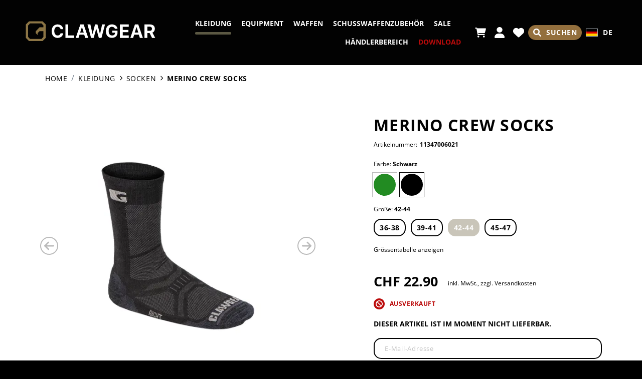

--- FILE ---
content_type: text/html; charset=UTF-8
request_url: https://www.clawgear.ch/de-ch/p/merino-crew-socks-11347006021/
body_size: 32532
content:
<!DOCTYPE html><html lang="de-CH" itemscope="itemscope" itemtype="https://schema.org/WebPage"><head><meta charset="utf-8"><meta name="viewport" content="width=device-width, initial-scale=1, shrink-to-fit=no"><meta name="author" content=""/><meta name="robots" content="index,follow"/><meta name="revisit-after" content="15 days"/><meta name="keywords" content=""/><meta name="description" content="Kurzbeschreibung Die Clawgear Crew Socke bietet mit der &#039;Seamless&#039; Rundstrick-Konstruktion sowie der Materialzusammensetzung mit Merino Wolle leichten Wärmerückhalt und optimalen Tragekomfort und verbindet hohen Tragekomfort mit Langlebigkeit.  Ausstattu…"/><meta property="og:type" content="product"/><meta property="og:site_name" content="Clawgear.ch"/><meta property="og:url" content="https://www.clawgear.ch/de-ch/p/merino-crew-socks-113470/"/><meta property="og:title" content="Clawgear Merino Crew Socks (2026) - Clawgear.ch"/><meta property="og:description" content="Kurzbeschreibung Die Clawgear Crew Socke bietet mit der &#039;Seamless&#039; Rundstrick-Konstruktion sowie der Materialzusammensetzung mit Merino Wolle leichten Wärmerückhalt und optimalen Tragekomfort und verbindet hohen Tragekomfort mit Langlebigkeit.  Ausstattu…"/><meta property="og:image" content="https://res.cloudinary.com/tmh-trading-gmbh/image/private/s--eAH2rWYK--/c_fit,h_420,w_600/f_auto/q_auto/webshop/media/7b/a4/1e/1703318366/113470060_1?_a=AAFIKBs"/><meta property="product:brand" content="Clawgear"/><meta property="product:price:amount" content="22.9"/><meta property="product:price:currency" content="CHF"/><meta property="product:product_link" content="https://www.clawgear.ch/de-ch/p/merino-crew-socks-11347006021/"/><meta name="twitter:card" content="product"/><meta name="twitter:site" content="Clawgear.ch"/><meta name="twitter:title" content="Clawgear Merino Crew Socks (2026) - Clawgear.ch"/><meta name="twitter:description" content="Kurzbeschreibung Die Clawgear Crew Socke bietet mit der &#039;Seamless&#039; Rundstrick-Konstruktion sowie der Materialzusammensetzung mit Merino Wolle leichten Wärmerückhalt und optimalen Tragekomfort und verbindet hohen Tragekomfort mit Langlebigkeit.  Ausstattu…"/><meta name="twitter:image" content="https://res.cloudinary.com/tmh-trading-gmbh/image/private/s--eAH2rWYK--/c_fit,h_420,w_600/f_auto/q_auto/webshop/media/7b/a4/1e/1703318366/113470060_1?_a=AAFIKBs"/><meta itemprop="copyrightHolder" content="Clawgear.ch"/><meta itemprop="copyrightYear" content=""/><meta itemprop="isFamilyFriendly" content="false"/><meta itemprop="image" content="https://res.cloudinary.com/tmh-trading-gmbh/image/private/s--vdpSTNTZ--/webshop/media/13/04/b1/1659353642/clawgear-logo-desktop.svg?_a=AAFIKBs"/><link rel="alternate" hreflang="it-CH" href="https://www.clawgear.ch/it-ch/p/merino-crew-socks-113470/" /><link rel="alternate" hreflang="x-default" href="https://www.clawgear.ch/de-ch/p/merino-crew-socks-113470/" /><link rel="alternate" hreflang="de-CH" href="https://www.clawgear.ch/de-ch/p/merino-crew-socks-113470/" /><link rel="alternate" hreflang="en-CH" href="https://www.clawgear.ch/en-ch/p/merino-crew-socks-113470/" /><link rel="alternate" hreflang="fr-CH" href="https://www.clawgear.ch/fr-ch/p/merino-crew-socks-113470/" /><link rel="shortcut icon" href="https://res.cloudinary.com/tmh-trading-gmbh/image/private/s--o_3ufodX--/webshop/media/81/4f/7d/1658910229/clawgear-favicon.svg?_a=AAFIKBs"><link rel="apple-touch-icon" sizes="180x180" href="https://res.cloudinary.com/tmh-trading-gmbh/image/private/s--o_3ufodX--/webshop/media/81/4f/7d/1658910229/clawgear-favicon.svg?_a=AAFIKBs"><link rel="canonical" href="https://www.clawgear.ch/de-ch/p/merino-crew-socks-113470/"/><title itemprop="name">Clawgear Merino Crew Socks (2026) - Clawgear.ch</title><link rel="stylesheet" href="https://www.clawgear.ch/theme/c93a00f8e7ee997e978ca28a62cc11fa/css/all.css?17688966851021018"> <script>window.sentryConfig={environment:'prod',release:'684794636-20260120085843',dsn:'https://11ac40cf37014979b2f617440dd05771@sentry.vonaffenfels.de/20',sampleRate:0,ignoreErrors:["Cannot read properties of null (reading 'setOptions')"],};window.features={"V6_5_0_0":false,"v6.5.0.0":false,"PERFORMANCE_TWEAKS":true,"performance.tweaks":true,"FEATURE_NEXT_1797":false,"feature.next.1797":false,"FEATURE_NEXT_16710":false,"feature.next.16710":false,"FEATURE_NEXT_13810":false,"feature.next.13810":false,"FEATURE_NEXT_13250":false,"feature.next.13250":false,"FEATURE_NEXT_17276":false,"feature.next.17276":false,"FEATURE_NEXT_16151":true,"feature.next.16151":true,"FEATURE_NEXT_16155":false,"feature.next.16155":false,"FEATURE_NEXT_19501":false,"feature.next.19501":false,"FEATURE_NEXT_15053":false,"feature.next.15053":false,"FEATURE_NEXT_18215":false,"feature.next.18215":false,"FEATURE_NEXT_15815":false,"feature.next.15815":false,"FEATURE_NEXT_14699":true,"feature.next.14699":true,"FEATURE_NEXT_15707":false,"feature.next.15707":false,"FEATURE_NEXT_14360":false,"feature.next.14360":false,"FEATURE_NEXT_15172":false,"feature.next.15172":false,"FEATURE_NEXT_14001":false,"feature.next.14001":false,"FEATURE_NEXT_7739":false,"feature.next.7739":false,"FEATURE_NEXT_16200":false,"feature.next.16200":false,"FEATURE_NEXT_13410":true,"feature.next.13410":true,"FEATURE_NEXT_15917":true,"feature.next.15917":true,"FEATURE_NEXT_15957":false,"feature.next.15957":false,"FEATURE_NEXT_13601":false,"feature.next.13601":false,"FEATURE_NEXT_16992":false,"feature.next.16992":false,"FEATURE_NEXT_7530":false,"feature.next.7530":false,"FEATURE_NEXT_16824":false,"feature.next.16824":false,"FEATURE_NEXT_16271":false,"feature.next.16271":false,"FEATURE_NEXT_15381":false,"feature.next.15381":false,"FEATURE_NEXT_17275":false,"feature.next.17275":false,"FEATURE_NEXT_17016":false,"feature.next.17016":false,"FEATURE_NEXT_16236":false,"feature.next.16236":false,"FEATURE_NEXT_16640":false,"feature.next.16640":false,"FEATURE_NEXT_17858":false,"feature.next.17858":false,"FEATURE_NEXT_6758":false,"feature.next.6758":false,"FEATURE_NEXT_19048":false,"feature.next.19048":false,"FEATURE_NEXT_19822":false,"feature.next.19822":false,"FEATURE_NEXT_18129":false,"feature.next.18129":false,"FEATURE_NEXT_19163":false,"feature.next.19163":false,"FEATURE_NEXT_18187":false,"feature.next.18187":false,"FEATURE_NEXT_17978":false,"feature.next.17978":false,"FEATURE_NEXT_11634":false,"feature.next.11634":false,"FEATURE_NEXT_21547":false,"feature.next.21547":false,"FEATURE_NEXT_22900":false,"feature.next.22900":false};window.cloudName='tmh-trading-gmbh';window.swStorefrontUrl='https://www.clawgear.ch/de-ch';window.googleReCaptchaV2Active=true;window.useDefaultCookieConsent=true;window.activeNavigationId='5765b758d2c44aa5aba2442c21ba4a4e';window.router={'frontend.cart.offcanvas':'/de-ch/checkout/offcanvas','frontend.cookie.offcanvas':'/de-ch/cookie/offcanvas','frontend.checkout.finish.page':'/de-ch/cf/finish/','frontend.checkout.info':'/de-ch/widgets/checkout/info','frontend.menu.offcanvas':'/de-ch/widgets/menu/offcanvas','frontend.cms.page':'/de-ch/widgets/cms','frontend.cms.navigation.page':'/de-ch/widgets/cms/navigation','frontend.account.addressbook':'/de-ch/widgets/account/address-book','frontend.csrf.generateToken':'/de-ch/csrf/generate','frontend.country.country-data':'/de-ch/country/country-state-data','frontend.store-api.proxy':'/de-ch/_proxy/store-api',};window.storeApiProxyToken='adf4ffe0f889019dc4ac1e.1ZHbW4-jPeqN9VaPua2wjy5CfqXnh7VfePPccLX3VYU.j_C1LfnbaqfFvCba_O_Z4ns2O8SlsOU5CqmPFda-DMOy3rkOwuJ-osSaYg';window.salesChannelId='9755afe4392b4c5abee644836186cb72';window.breakpoints={"xs":0,"sm":576,"md":768,"lg":992,"xl":1200};window.csrf={'enabled':'1','mode':'twig'};</script> <script type="application/ld+json"> [{"@context":"https:\/\/schema.org\/","@type":"Product","name":"Merino Crew\u00a0Socks","description":"<strong>Kurzbeschreibung<\/strong><br><br> Die <strong>Clawgear Crew Socke<\/strong> bietet mit der 'Seamless' Rundstrick-Konstruktion sowie der Materialzusammensetzung mit Merino Wolle leichten W\u00e4rmer\u00fcckhalt und optimalen Tragekomfort und verbindet hohen Tragekomfort mit Langlebigkeit.<br><br>\u00a0 <strong>Ausstattung<\/strong><br><br><ul><li>nahtlose Rundstrick Materialkonstruktion<\/li><li>strategisch platzierte Strickbereiche mit unterschiedlichen Eigenschaften<\/li><li>optimales Klimamanagament durch Kombination aus Nylon mit Merino Wolle<\/li><li>hoher Tragekomfort und Langlebigkeit<\/li><\/ul><br><strong>Produktbeschreibung<\/strong><br><br> Die <strong>Clawgear Crew Socke<\/strong> kombiniert Merino Wolle mit Nylon. Dabei verbinden sich die Eigenschaften beider Fasern in einer perfekten Symbiose: Merino Wolle w\u00e4rmt, ist antimikrobiell und kann Feuchtigkeit absorbieren ohne sich nass oder kalt anzuf\u00fchlen. Nylon ist robust und trocknet schnell.<br><br> Im Fersen-, Zehen und Fu\u00dfsohlenbereich wirkt die dort platzierte 3D Strickstruktur wie ein Polster. Die vermehrt luftdurchl\u00e4ssige Mesh Konstruktion unterst\u00fctzt das Fu\u00dfklima.<br><br> Die <strong>Clawgear Crew Socke<\/strong> verbindet hohen Tragekomfort mit Langlebigkeit.<br> Auch erh\u00e4ltlich als k\u00fcrzere Low Cut Sock.<br><br><strong>Produkt Highlights<\/strong><br><br><ul><li>nahtlose Rundstrick Materialkonstruktion<\/li><li>strategisch platzierte Strickbereiche mit unterschiedlichen Eigenschaften<\/li><li>optimaler Ratio von Klimamanagament und Robustheit durch Kombination aus Nylon mit Merino Wolle<\/li><\/ul><br><strong>Reason-to-Buy<\/strong><br><br> Der <strong>Clawgear Crew Socke<\/strong> vereint hohen Tragekomfort durch die 'Seamless' Rundstrick-Konstruktion mit Klimamanagament und Robustheit durch die Kombination aus Nylon mit Merino Wolle.","image":["https:\/\/res.cloudinary.com\/tmh-trading-gmbh\/image\/private\/s--Znei-MwL--\/webshop\/media\/7b\/a4\/1e\/1703318366\/113470060_1.jpg?_a=AAFIKBs","https:\/\/res.cloudinary.com\/tmh-trading-gmbh\/image\/private\/s--HFc5wJRo--\/webshop\/media\/3b\/8a\/21\/1703318368\/113470060_2.jpg?_a=AAFIKBs","https:\/\/res.cloudinary.com\/tmh-trading-gmbh\/image\/private\/s--kW90LI_u--\/webshop\/media\/e6\/3a\/86\/1703318370\/113470060_3.jpg?_a=AAFIKBs","https:\/\/res.cloudinary.com\/tmh-trading-gmbh\/image\/private\/s--MpDG-N5z--\/webshop\/media\/15\/91\/8b\/1703318372\/113470060_4.jpg?_a=AAFIKBs","https:\/\/res.cloudinary.com\/tmh-trading-gmbh\/image\/private\/s--lskDLHHH--\/webshop\/media\/2d\/44\/06\/1703318374\/113470060_5.jpg?_a=AAFIKBs","https:\/\/res.cloudinary.com\/tmh-trading-gmbh\/image\/private\/s--GJImszyH--\/webshop\/media\/21\/6c\/a2\/1703318377\/113470060_6.jpg?_a=AAFIKBs","https:\/\/res.cloudinary.com\/tmh-trading-gmbh\/image\/private\/s--8As-CfFC--\/webshop\/media\/c3\/b5\/0b\/1703318379\/113470060_7.jpg?_a=AAFIKBs","https:\/\/res.cloudinary.com\/tmh-trading-gmbh\/image\/private\/s--IIzuZ7QF--\/webshop\/media\/4c\/da\/23\/1703318381\/113470060_8.jpg?_a=AAFIKBs"],"brand":{"@type":"Brand","name":"Clawgear"},"gtin13":"9010109371940","weight":0.1,"height":20,"width":100,"depth":239,"releaseDate":{"date":"2023-07-01 00:00:00.000000","timezone_type":3,"timezone":"UTC"},"offers":[{"@type":"Offer","price":22.9,"priceCurrency":"CHF","productId":"5b43fda61ad04094991f994695eda5e7","sku":"11347006021","availability":"https:\/\/schema.org\/OutOfStock"}]}] </script><link rel="preload" as="image" imagesrcset="https://res.cloudinary.com/tmh-trading-gmbh/private_images/s--eAH2rWYK--/c_fit,h_420,w_600/f_auto/q_auto/webshop/media/7b/a4/1e/1703318366/113470060_1/clawgear_merino_crew%C2%A0socks?_a=AAFIKBs 1x, https://res.cloudinary.com/tmh-trading-gmbh/private_images/s--OraX0IPZ--/c_fit,h_420,w_600/dpr_2/f_auto/q_auto/webshop/media/7b/a4/1e/1703318366/113470060_1/clawgear_merino_crew%C2%A0socks?_a=AAFIKBs 2x" media="(min-width: 1200px)"/><link rel="preload" as="image" imagesrcset="https://res.cloudinary.com/tmh-trading-gmbh/private_images/s--eAH2rWYK--/c_fit,h_420,w_600/f_auto/q_auto/webshop/media/7b/a4/1e/1703318366/113470060_1/clawgear_merino_crew%C2%A0socks?_a=AAFIKBs 1x, https://res.cloudinary.com/tmh-trading-gmbh/private_images/s--OraX0IPZ--/c_fit,h_420,w_600/dpr_2/f_auto/q_auto/webshop/media/7b/a4/1e/1703318366/113470060_1/clawgear_merino_crew%C2%A0socks?_a=AAFIKBs 2x" media="(min-width: 992px) and (max-width: 1199.9px)"/><link rel="preload" as="image" imagesrcset="https://res.cloudinary.com/tmh-trading-gmbh/private_images/s--sI8_bUDm--/c_fit,h_560,w_800/f_auto/q_auto/webshop/media/7b/a4/1e/1703318366/113470060_1/clawgear_merino_crew%C2%A0socks?_a=AAFIKBs 1x, https://res.cloudinary.com/tmh-trading-gmbh/private_images/s--tsW4m_wB--/c_fit,h_560,w_800/dpr_2/f_auto/q_auto/webshop/media/7b/a4/1e/1703318366/113470060_1/clawgear_merino_crew%C2%A0socks?_a=AAFIKBs 2x" media="(min-width: 768px) and (max-width: 991.9px)"/><link rel="preload" as="image" imagesrcset="https://res.cloudinary.com/tmh-trading-gmbh/private_images/s--sI8_bUDm--/c_fit,h_560,w_800/f_auto/q_auto/webshop/media/7b/a4/1e/1703318366/113470060_1/clawgear_merino_crew%C2%A0socks?_a=AAFIKBs 1x, https://res.cloudinary.com/tmh-trading-gmbh/private_images/s--tsW4m_wB--/c_fit,h_560,w_800/dpr_2/f_auto/q_auto/webshop/media/7b/a4/1e/1703318366/113470060_1/clawgear_merino_crew%C2%A0socks?_a=AAFIKBs 2x" media="(min-width: 576px) and (max-width: 767.9px)"/><link rel="preload" as="image" imagesrcset="https://res.cloudinary.com/tmh-trading-gmbh/private_images/s--eAH2rWYK--/c_fit,h_420,w_600/f_auto/q_auto/webshop/media/7b/a4/1e/1703318366/113470060_1/clawgear_merino_crew%C2%A0socks?_a=AAFIKBs 1x, https://res.cloudinary.com/tmh-trading-gmbh/private_images/s--OraX0IPZ--/c_fit,h_420,w_600/dpr_2/f_auto/q_auto/webshop/media/7b/a4/1e/1703318366/113470060_1/clawgear_merino_crew%C2%A0socks?_a=AAFIKBs 2x" media="(min-width: 0px) and (max-width: 575.9px)"/><script > window.ga4CustomUrl =''; </script><script > window.googleAnalyticsEnabled = false; window.googleAdsEnabled = false; window.ga4Enabled = false; window.googleTagEnabled = false; window.metaAdsEnabled = false; window.microsoftAdsEnabled = false; window.pinterestAdsEnabled = false; window.tiktokAdsEnabled = false; window.ga4CookieConfig ='standardCookies'; window.generateLeadValue ='1'; window.ga4Currency ='CHF'; </script><script > window.ga4TagId ='GTM-T54PHRKX'; window.dataLayer = window.dataLayer || []; window.googleTagEnabled = true; window.ga4Enabled = true; window.ga4controllerName ='product'; window.ga4controllerAction ='index'; window.ga4activeNavigationId ='5b43fda61ad04094991f994695eda5e7'; window.ga4activeNavigationName ='Socken'; window.ga4affiliation ='Clawgear.ch'; window.ga4salesChannelName ='Clawgear.ch'; window.ga4salesChannelId ='9755afe4392b4c5abee644836186cb72'; if (localStorage.getItem("ga4UserId")) window.ga4UserId = localStorage.getItem("ga4UserId"); if (localStorage.getItem("ga4CustomerLifetimeValue")) window.ga4CustomerLifetimeValue = localStorage.getItem("ga4CustomerLifetimeValue"); if (localStorage.getItem("ga4CustomerOrderCount")) window.ga4CustomerOrderCount = localStorage.getItem("ga4CustomerOrderCount"); window.ga4upCoupon = false; window.ga4gpCoupon = false; window.customTagManager = false; window.ga4AdvancedConsentMode = false; window.ga4ActiveConsentMode = true; window.metaAdsEnabled = true; window.microsoftAdsEnabled = true; window.pinterestAdsEnabled = true; window.tiktokAdsEnabled = true; </script><script > window.googleAnalyticsEnabled = true; </script><script > window.ga4Guest = false; </script><script > window.ga4UserLoggedIn = false; if (localStorage.getItem("loginSent")) localStorage.removeItem("loginSent"); if (localStorage.getItem("signUpSent")) localStorage.removeItem("signUpSent"); </script><script > window.ga4Product = {}; </script><script > window.ga4Product['5b43fda61ad04094991f994695eda5e7'] = { item_id: '11347006021', item_name: 'Merino Crew Socks', item_variant: 'Farbe Schwarz - Größe 42-44 ', item_brand: 'Clawgear', currency: 'CHF', price: '22.9', extra: { minPurchase: '1', shopware_id: '5b43fda61ad04094991f994695eda5e7', realPrice: '22.9', item_startPrice: '22.9', item_hasGraduatedPrice: '1', taxRate: '8.1', cheapest: '22.9', parentId: '4821bb908d5946a69d7cb17c15e98816' } }; window.ga4Product['5b43fda61ad04094991f994695eda5e7']['item_list_id'] ='product'; window.ga4Product['5b43fda61ad04094991f994695eda5e7']['item_list_name'] ='product'; window.ga4Product['5b43fda61ad04094991f994695eda5e7']['item_category'] ='Airsoft'; window.ga4Product['5b43fda61ad04094991f994695eda5e7']['item_category2'] ='Bekleidung'; window.ga4Product['5b43fda61ad04094991f994695eda5e7']['item_category3'] ='Socken'; </script><script src='https://www.google.com/recaptcha/api.js' defer></script><script src="https://www.clawgear.ch/theme/c93a00f8e7ee997e978ca28a62cc11fa/js/all.js?17688966851352784" defer></script><script src="https://www.clawgear.ch/theme/c93a00f8e7ee997e978ca28a62cc11fa/js/vendor.js?1768896685548835" defer></script></head><body class="is-ctl-product is-act-index is-instance-ch"><header class="header-main" data-small-sticky-header="true" data-form-scroll-header="true"><div class="row align-items-center no-gutters header-row"><div class="col order-2 col-sm col-xl-auto header-logo"><div class="header-logo-main"><a class="header-logo-main-link" href="https://www.clawgear.ch/" title="Zur Startseite wechseln"><div class="d-md-none"><picture title="Clawgear.ch" alt="Clawgear.ch Logo" data-thumbnail-sizes="{&quot;xl&quot;:{&quot;width&quot;:1,&quot;height&quot;:1,&quot;mode&quot;:&quot;fit&quot;},&quot;lg&quot;:{&quot;width&quot;:1,&quot;height&quot;:1,&quot;mode&quot;:&quot;fit&quot;},&quot;md&quot;:{&quot;width&quot;:1,&quot;height&quot;:1,&quot;mode&quot;:&quot;fit&quot;},&quot;sm&quot;:{&quot;width&quot;:235,&quot;height&quot;:36,&quot;mode&quot;:&quot;fit&quot;},&quot;xs&quot;:{&quot;width&quot;:113,&quot;height&quot;:36,&quot;mode&quot;:&quot;fit&quot;}}"><source srcset="https://res.cloudinary.com/tmh-trading-gmbh/image/private/s--thZ71Mc1--/c_fit,h_1,w_1/f_auto/q_auto/webshop/media/f9/03/4a/1659353651/clawgear-logo-tablet?_a=AAFIKBs 1x, https://res.cloudinary.com/tmh-trading-gmbh/image/private/s--qD_zL_oJ--/c_fit,h_1,w_1/dpr_2/f_auto/q_auto/webshop/media/f9/03/4a/1659353651/clawgear-logo-tablet?_a=AAFIKBs 2x" media="(min-width: 1200px)"><source srcset="https://res.cloudinary.com/tmh-trading-gmbh/image/private/s--thZ71Mc1--/c_fit,h_1,w_1/f_auto/q_auto/webshop/media/f9/03/4a/1659353651/clawgear-logo-tablet?_a=AAFIKBs 1x, https://res.cloudinary.com/tmh-trading-gmbh/image/private/s--qD_zL_oJ--/c_fit,h_1,w_1/dpr_2/f_auto/q_auto/webshop/media/f9/03/4a/1659353651/clawgear-logo-tablet?_a=AAFIKBs 2x" media="(min-width: 992px)"><source srcset="https://res.cloudinary.com/tmh-trading-gmbh/image/private/s--thZ71Mc1--/c_fit,h_1,w_1/f_auto/q_auto/webshop/media/f9/03/4a/1659353651/clawgear-logo-tablet?_a=AAFIKBs 1x, https://res.cloudinary.com/tmh-trading-gmbh/image/private/s--qD_zL_oJ--/c_fit,h_1,w_1/dpr_2/f_auto/q_auto/webshop/media/f9/03/4a/1659353651/clawgear-logo-tablet?_a=AAFIKBs 2x" media="(min-width: 768px)"><source srcset="https://res.cloudinary.com/tmh-trading-gmbh/image/private/s--AZGuIc_w--/c_fit,h_36,w_235/f_auto/q_auto/webshop/media/f9/03/4a/1659353651/clawgear-logo-tablet?_a=AAFIKBs 1x, https://res.cloudinary.com/tmh-trading-gmbh/image/private/s--UzMakIYF--/c_fit,h_36,w_235/dpr_2/f_auto/q_auto/webshop/media/f9/03/4a/1659353651/clawgear-logo-tablet?_a=AAFIKBs 2x" media="(min-width: 576px)"><source srcset="https://res.cloudinary.com/tmh-trading-gmbh/image/private/s--OMVcaUt_--/c_fit,h_36,w_113/f_auto/q_auto/webshop/media/f9/03/4a/1659353651/clawgear-logo-tablet?_a=AAFIKBs 1x, https://res.cloudinary.com/tmh-trading-gmbh/image/private/s--lJ1pJodK--/c_fit,h_36,w_113/dpr_2/f_auto/q_auto/webshop/media/f9/03/4a/1659353651/clawgear-logo-tablet?_a=AAFIKBs 2x" media="(min-width: 0px)"><img src="https://res.cloudinary.com/tmh-trading-gmbh/image/private/s--thZ71Mc1--/c_fit,h_1,w_1/f_auto/q_auto/webshop/media/f9/03/4a/1659353651/clawgear-logo-tablet?_a=AAFIKBs" class="header-logo-picture"title="Clawgear.ch"alt="Clawgear.ch Logo"></picture></div><div class="d-none d-md-block"><picture title="Clawgear.ch" alt="Clawgear.ch Logo" data-thumbnail-sizes="{&quot;xl&quot;:{&quot;width&quot;:261,&quot;height&quot;:40,&quot;mode&quot;:&quot;fit&quot;},&quot;lg&quot;:{&quot;width&quot;:235,&quot;height&quot;:36,&quot;mode&quot;:&quot;fit&quot;},&quot;md&quot;:{&quot;width&quot;:235,&quot;height&quot;:36,&quot;mode&quot;:&quot;fit&quot;},&quot;sm&quot;:{&quot;width&quot;:1,&quot;height&quot;:1,&quot;mode&quot;:&quot;fit&quot;},&quot;xs&quot;:{&quot;width&quot;:1,&quot;height&quot;:1,&quot;mode&quot;:&quot;fit&quot;}}"><source srcset="https://res.cloudinary.com/tmh-trading-gmbh/image/private/s--SJPHBo8U--/c_fit,h_40,w_261/f_auto/q_auto/webshop/media/13/04/b1/1659353642/clawgear-logo-desktop?_a=AAFIKBs 1x, https://res.cloudinary.com/tmh-trading-gmbh/image/private/s--l6Nx5F2C--/c_fit,h_40,w_261/dpr_2/f_auto/q_auto/webshop/media/13/04/b1/1659353642/clawgear-logo-desktop?_a=AAFIKBs 2x" media="(min-width: 1200px)"><source srcset="https://res.cloudinary.com/tmh-trading-gmbh/image/private/s--XP6rF9sK--/c_fit,h_36,w_235/f_auto/q_auto/webshop/media/13/04/b1/1659353642/clawgear-logo-desktop?_a=AAFIKBs 1x, https://res.cloudinary.com/tmh-trading-gmbh/image/private/s--79dHwfDV--/c_fit,h_36,w_235/dpr_2/f_auto/q_auto/webshop/media/13/04/b1/1659353642/clawgear-logo-desktop?_a=AAFIKBs 2x" media="(min-width: 992px)"><source srcset="https://res.cloudinary.com/tmh-trading-gmbh/image/private/s--XP6rF9sK--/c_fit,h_36,w_235/f_auto/q_auto/webshop/media/13/04/b1/1659353642/clawgear-logo-desktop?_a=AAFIKBs 1x, https://res.cloudinary.com/tmh-trading-gmbh/image/private/s--79dHwfDV--/c_fit,h_36,w_235/dpr_2/f_auto/q_auto/webshop/media/13/04/b1/1659353642/clawgear-logo-desktop?_a=AAFIKBs 2x" media="(min-width: 768px)"><source srcset="https://res.cloudinary.com/tmh-trading-gmbh/image/private/s--2o-SiSHS--/c_fit,h_1,w_1/f_auto/q_auto/webshop/media/13/04/b1/1659353642/clawgear-logo-desktop?_a=AAFIKBs 1x, https://res.cloudinary.com/tmh-trading-gmbh/image/private/s--Hy_h8urm--/c_fit,h_1,w_1/dpr_2/f_auto/q_auto/webshop/media/13/04/b1/1659353642/clawgear-logo-desktop?_a=AAFIKBs 2x" media="(min-width: 576px)"><source srcset="https://res.cloudinary.com/tmh-trading-gmbh/image/private/s--2o-SiSHS--/c_fit,h_1,w_1/f_auto/q_auto/webshop/media/13/04/b1/1659353642/clawgear-logo-desktop?_a=AAFIKBs 1x, https://res.cloudinary.com/tmh-trading-gmbh/image/private/s--Hy_h8urm--/c_fit,h_1,w_1/dpr_2/f_auto/q_auto/webshop/media/13/04/b1/1659353642/clawgear-logo-desktop?_a=AAFIKBs 2x" media="(min-width: 0px)"><img src="https://res.cloudinary.com/tmh-trading-gmbh/image/private/s--SJPHBo8U--/c_fit,h_40,w_261/f_auto/q_auto/webshop/media/13/04/b1/1659353642/clawgear-logo-desktop?_a=AAFIKBs" class="header-logo-picture"title="Clawgear.ch"alt="Clawgear.ch Logo" width="261" height="40"></picture></div></a></div></div><div class="col-auto order-1 d-xl-none mr-auto"><div class="menu-button"> <button class="btn nav-main-toggle-btn header-actions-btn" type="button" data-offcanvas-menu="true" aria-label="Menü"> <span class="icon icon-bars"><svg xmlns="http://www.w3.org/2000/svg" viewBox="0 0 448 512"><path d="M0 96C0 78.33 14.33 64 32 64H416C433.7 64 448 78.33 448 96C448 113.7 433.7 128 416 128H32C14.33 128 0 113.7 0 96zM0 256C0 238.3 14.33 224 32 224H416C433.7 224 448 238.3 448 256C448 273.7 433.7 288 416 288H32C14.33 288 0 273.7 0 256zM416 448H32C14.33 448 0 433.7 0 416C0 398.3 14.33 384 32 384H416C433.7 384 448 398.3 448 416C448 433.7 433.7 448 416 448z"/></svg></span> </button> </div></div><div class="d-none d-xl-block col-xl order-xl-2 nav-main"><div class="main-navigation" id="mainNavigation" data-flyout-menu="true" data-flyout-menu-options='{&quot;hasNestedFlyouts&quot;:true}'><nav class="nav main-navigation-menu" itemscope="itemscope" itemtype="http://schema.org/SiteNavigationElement"><div data-level="0" class="nav-link main-navigation-link active" data-flyout-menu-trigger="3ef36d22d586453ba290d13b595b7032" title="Kleidung" style="color: #5b5843;"><a class="main-navigation-link-text" href="https://www.clawgear.ch/de-ch/c/kleidung/">Kleidung</a><hr class="main-navigation-link-border" style="background: #5b5843;"><div data-level="0" class="submenu is-level-0" data-flyout-menu-id="3ef36d22d586453ba290d13b595b7032"><hr class="submenu-border" style="background: #5b5843;"><div data-level="1" class="nav-item nav-link is-level-0" data-flyout-menu-trigger="792fedfb60d44acbacafeb14d74e375f"><a href="https://www.clawgear.ch/de-ch/c/kleidung-accessoires/" itemprop="url" title="Accessoires"> <span itemprop="name">Accessoires</span> </a></div><div data-level="1" class="nav-item nav-link is-level-0" data-flyout-menu-trigger="f6601c11a90b4625b28f75760ddbfe9e"><a href="https://www.clawgear.ch/de-ch/c/kleidung-kopfbedeckungen/" itemprop="url" title="Kopfbedeckungen"> <span itemprop="name">Kopfbedeckungen</span> </a> <span class="icon icon-chevron-right icon-#5b5843"><svg xmlns="http://www.w3.org/2000/svg" viewBox="0 0 320 512"><path d="M96 480c-8.188 0-16.38-3.125-22.62-9.375c-12.5-12.5-12.5-32.75 0-45.25L242.8 256L73.38 86.63c-12.5-12.5-12.5-32.75 0-45.25s32.75-12.5 45.25 0l192 192c12.5 12.5 12.5 32.75 0 45.25l-192 192C112.4 476.9 104.2 480 96 480z"/></svg></span> <div data-level="1" class="submenu is-level-1" data-flyout-menu-id="f6601c11a90b4625b28f75760ddbfe9e"><hr class="submenu-border" style="background: #5b5843;"><div data-level="2" class="nav-item nav-link is-level-1" data-flyout-menu-trigger="95143c9912314cb8a6a34f1b1b1f15a7"><a href="https://www.clawgear.ch/de-ch/c/kappen/" itemprop="url" title="Kappen"> <span itemprop="name">Kappen</span> </a></div><div data-level="2" class="nav-item nav-link is-level-1" data-flyout-menu-trigger="2aeaff3eee114bdfb684e9531b8016a5"><a href="https://www.clawgear.ch/de-ch/c/muetzen/" itemprop="url" title="Mützen"> <span itemprop="name">Mützen</span> </a></div><div data-level="2" class="nav-item nav-link is-level-1" data-flyout-menu-trigger="72fda85a27904caa8258652f99b48334"><a href="https://www.clawgear.ch/de-ch/c/boonies/" itemprop="url" title="Boonies"> <span itemprop="name">Boonies</span> </a></div><div data-level="2" class="nav-item nav-link is-level-1" data-flyout-menu-trigger="a3e2d79799ad40bd8555c23bc081dc10"><a href="https://www.clawgear.ch/de-ch/c/schlauchschals/" itemprop="url" title="Schlauchschals"> <span itemprop="name">Schlauchschals</span> </a></div><div data-level="2" class="nav-item nav-link is-level-1" data-flyout-menu-trigger="8352d4fbb9db4f5d9331885a25c7f2f4"><a href="https://www.clawgear.ch/de-ch/c/sturmhauben/" itemprop="url" title="Sturmhauben"> <span itemprop="name">Sturmhauben</span> </a></div></div></div><div data-level="1" class="nav-item nav-link is-level-0" data-flyout-menu-trigger="d692cf12b067458787234b310b519509"><a href="https://www.clawgear.ch/de-ch/c/jacken/" itemprop="url" title="Jacken"> <span itemprop="name">Jacken</span> </a> <span class="icon icon-chevron-right icon-#5b5843"><svg xmlns="http://www.w3.org/2000/svg" viewBox="0 0 320 512"><path d="M96 480c-8.188 0-16.38-3.125-22.62-9.375c-12.5-12.5-12.5-32.75 0-45.25L242.8 256L73.38 86.63c-12.5-12.5-12.5-32.75 0-45.25s32.75-12.5 45.25 0l192 192c12.5 12.5 12.5 32.75 0 45.25l-192 192C112.4 476.9 104.2 480 96 480z"/></svg></span> <div data-level="1" class="submenu is-level-1" data-flyout-menu-id="d692cf12b067458787234b310b519509"><hr class="submenu-border" style="background: #5b5843;"><div data-level="2" class="nav-item nav-link is-level-1" data-flyout-menu-trigger="187c11a599464ab1902dac08212d55d1"><a href="https://www.clawgear.ch/de-ch/c/fleece-jacken/" itemprop="url" title="Fleece Jacken"> <span itemprop="name">Fleece Jacken</span> </a></div><div data-level="2" class="nav-item nav-link is-level-1" data-flyout-menu-trigger="79afacda8bc149ffba45511704a7e286"><a href="https://www.clawgear.ch/de-ch/c/softshell-jacken/" itemprop="url" title="Softshell Jacken"> <span itemprop="name">Softshell Jacken</span> </a></div><div data-level="2" class="nav-item nav-link is-level-1" data-flyout-menu-trigger="d4a71fa798c64df8af62f5642f328095"><a href="https://www.clawgear.ch/de-ch/c/windschutzjacken/" itemprop="url" title="Windschutzjacken"> <span itemprop="name">Windschutzjacken</span> </a></div><div data-level="2" class="nav-item nav-link is-level-1" data-flyout-menu-trigger="d68ccfdeb183446699fd8fe2f0a1324f"><a href="https://www.clawgear.ch/de-ch/c/kaelteschutzjacken/" itemprop="url" title="Kälteschutzjacken"> <span itemprop="name">Kälteschutzjacken</span> </a></div><div data-level="2" class="nav-item nav-link is-level-1" data-flyout-menu-trigger="c0f8727261834d3d89a13ac2bad14bf8"><a href="https://www.clawgear.ch/de-ch/c/naesseschutzjacken/" itemprop="url" title="Nässeschutzjacken"> <span itemprop="name">Nässeschutzjacken</span> </a></div><div data-level="2" class="nav-item nav-link is-level-1" data-flyout-menu-trigger="5dc764322ea9431598166cdae3581fdb"><a href="https://www.clawgear.ch/de-ch/c/smocks/" itemprop="url" title="Smocks"> <span itemprop="name">Smocks</span> </a></div><div data-level="2" class="nav-item nav-link is-level-1" data-flyout-menu-trigger="6108cf01029244f2be1685053218f3ee"><a href="https://www.clawgear.ch/de-ch/c/jacken-overwhite/" itemprop="url" title="Overwhite"> <span itemprop="name">Overwhite</span> </a></div></div></div><div data-level="1" class="nav-item nav-link is-level-0" data-flyout-menu-trigger="0920febe0f974d4188b668648a8906c8"><a href="https://www.clawgear.ch/de-ch/c/hoodies-pullover/" itemprop="url" title="Hoodies &amp; Pullover"> <span itemprop="name">Hoodies &amp; Pullover</span> </a></div><div data-level="1" class="nav-item nav-link is-level-0" data-flyout-menu-trigger="67613efc940642a3bc1cf37828372030"><a href="https://www.clawgear.ch/de-ch/c/kleidung-shirts/" itemprop="url" title="Shirts"> <span itemprop="name">Shirts</span> </a> <span class="icon icon-chevron-right icon-#5b5843"><svg xmlns="http://www.w3.org/2000/svg" viewBox="0 0 320 512"><path d="M96 480c-8.188 0-16.38-3.125-22.62-9.375c-12.5-12.5-12.5-32.75 0-45.25L242.8 256L73.38 86.63c-12.5-12.5-12.5-32.75 0-45.25s32.75-12.5 45.25 0l192 192c12.5 12.5 12.5 32.75 0 45.25l-192 192C112.4 476.9 104.2 480 96 480z"/></svg></span> <div data-level="1" class="submenu is-level-1" data-flyout-menu-id="67613efc940642a3bc1cf37828372030"><hr class="submenu-border" style="background: #5b5843;"><div data-level="2" class="nav-item nav-link is-level-1" data-flyout-menu-trigger="87c5a383383347c09e029c34a772f448"><a href="https://www.clawgear.ch/de-ch/c/field-shirts/" itemprop="url" title="Field Shirts"> <span itemprop="name">Field Shirts</span> </a></div><div data-level="2" class="nav-item nav-link is-level-1" data-flyout-menu-trigger="5558eec674724ef2b6c53a02ded114e2"><a href="https://www.clawgear.ch/de-ch/c/combat-shirts/" itemprop="url" title="Combat Shirts"> <span itemprop="name">Combat Shirts</span> </a></div><div data-level="2" class="nav-item nav-link is-level-1" data-flyout-menu-trigger="62d19a7183d34f1c9c0bfbac25dd7239"><a href="https://www.clawgear.ch/de-ch/c/ellenbogenschoner/" itemprop="url" title="Ellenbogenschoner"> <span itemprop="name">Ellenbogenschoner</span> </a></div><div data-level="2" class="nav-item nav-link is-level-1" data-flyout-menu-trigger="2e622c82d85741e998367b26a7bd10fb"><a href="https://www.clawgear.ch/de-ch/c/tactical-shirts/" itemprop="url" title="Tactical Shirts"> <span itemprop="name">Tactical Shirts</span> </a></div><div data-level="2" class="nav-item nav-link is-level-1" data-flyout-menu-trigger="25f3d2cadc8142e5801817c8f46ddbbc"><a href="https://www.clawgear.ch/de-ch/c/t-shirts/" itemprop="url" title="T-Shirts"> <span itemprop="name">T-Shirts</span> </a></div><div data-level="2" class="nav-item nav-link is-level-1" data-flyout-menu-trigger="cc2ec675d6b14a109239ee03e229c18d"><a href="https://www.clawgear.ch/de-ch/c/baselayer-shirts/" itemprop="url" title="Baselayer Shirts"> <span itemprop="name">Baselayer Shirts</span> </a></div></div></div><div data-level="1" class="nav-item nav-link is-level-0" data-flyout-menu-trigger="2185bb037d694d26b6a61c26b547638e"><a href="https://www.clawgear.ch/de-ch/c/kleidung-hosen/" itemprop="url" title="Hosen"> <span itemprop="name">Hosen</span> </a> <span class="icon icon-chevron-right icon-#5b5843"><svg xmlns="http://www.w3.org/2000/svg" viewBox="0 0 320 512"><path d="M96 480c-8.188 0-16.38-3.125-22.62-9.375c-12.5-12.5-12.5-32.75 0-45.25L242.8 256L73.38 86.63c-12.5-12.5-12.5-32.75 0-45.25s32.75-12.5 45.25 0l192 192c12.5 12.5 12.5 32.75 0 45.25l-192 192C112.4 476.9 104.2 480 96 480z"/></svg></span> <div data-level="1" class="submenu is-level-1" data-flyout-menu-id="2185bb037d694d26b6a61c26b547638e"><hr class="submenu-border" style="background: #5b5843;"><div data-level="2" class="nav-item nav-link is-level-1" data-flyout-menu-trigger="ec010aa441e24605b1efea51de349c17"><a href="https://www.clawgear.ch/de-ch/c/combat-hosen/" itemprop="url" title="Combat Hosen"> <span itemprop="name">Combat Hosen</span> </a></div><div data-level="2" class="nav-item nav-link is-level-1" data-flyout-menu-trigger="d195562a8a45494c983bb2d6a633eec1"><a href="https://www.clawgear.ch/de-ch/c/hosen-baselayer-hosen/" itemprop="url" title="Baselayer Hosen"> <span itemprop="name">Baselayer Hosen</span> </a></div><div data-level="2" class="nav-item nav-link is-level-1" data-flyout-menu-trigger="f9ffad07edd342818c47016b00379391"><a href="https://www.clawgear.ch/de-ch/c/knieschoner/" itemprop="url" title="Knieschoner"> <span itemprop="name">Knieschoner</span> </a></div><div data-level="2" class="nav-item nav-link is-level-1" data-flyout-menu-trigger="f66de3ba65044006840a0a156955471f"><a href="https://www.clawgear.ch/de-ch/c/tactical-jeans/" itemprop="url" title="Tactical Jeans"> <span itemprop="name">Tactical Jeans</span> </a></div><div data-level="2" class="nav-item nav-link is-level-1" data-flyout-menu-trigger="64c3df22377e4b75bc11b997d6fbbce0"><a href="https://www.clawgear.ch/de-ch/c/overwhite/" itemprop="url" title="Overwhite"> <span itemprop="name">Overwhite</span> </a></div></div></div><div data-level="1" class="nav-item nav-link is-level-0 active" data-flyout-menu-trigger="5765b758d2c44aa5aba2442c21ba4a4e"><a href="https://www.clawgear.ch/de-ch/c/socken/" itemprop="url" title="Socken"> <span itemprop="name">Socken</span> </a></div></div></div><div data-level="0" class="nav-link main-navigation-link" data-flyout-menu-trigger="fad523086e6348b19e106d53517de2ba" title="Equipment"><a class="main-navigation-link-text" href="https://www.clawgear.ch/de-ch/c/equipment/">Equipment</a><hr class="main-navigation-link-border"><div data-level="0" class="submenu is-level-0" data-flyout-menu-id="fad523086e6348b19e106d53517de2ba"><hr class="submenu-border"><div data-level="1" class="nav-item nav-link is-level-0" data-flyout-menu-trigger="c355b6769346482595a7fb28443b0c96"><a href="https://www.clawgear.ch/de-ch/c/plattentraeger/" itemprop="url" title="Plattenträger"> <span itemprop="name">Plattenträger</span> </a></div><div data-level="1" class="nav-item nav-link is-level-0" data-flyout-menu-trigger="42e0ede09e4949198fadfe28e39db276"><a href="https://www.clawgear.ch/de-ch/c/guertel/" itemprop="url" title="Gürtel"> <span itemprop="name">Gürtel</span> </a></div><div data-level="1" class="nav-item nav-link is-level-0" data-flyout-menu-trigger="4f0a4e99051d4d45bcfc4812f9d43761"><a href="https://www.clawgear.ch/de-ch/c/equipment-riemen/" itemprop="url" title="Riemen"> <span itemprop="name">Riemen</span> </a> <span class="icon icon-chevron-right"><svg xmlns="http://www.w3.org/2000/svg" viewBox="0 0 320 512"><path d="M96 480c-8.188 0-16.38-3.125-22.62-9.375c-12.5-12.5-12.5-32.75 0-45.25L242.8 256L73.38 86.63c-12.5-12.5-12.5-32.75 0-45.25s32.75-12.5 45.25 0l192 192c12.5 12.5 12.5 32.75 0 45.25l-192 192C112.4 476.9 104.2 480 96 480z"/></svg></span> <div data-level="1" class="submenu is-level-1" data-flyout-menu-id="4f0a4e99051d4d45bcfc4812f9d43761"><hr class="submenu-border"><div data-level="2" class="nav-item nav-link is-level-1" data-flyout-menu-trigger="28137c0a397f4fe18a884f250ea9e69c"><a href="https://www.clawgear.ch/de-ch/c/1-point/" itemprop="url" title="1 Point"> <span itemprop="name">1 Point</span> </a></div><div data-level="2" class="nav-item nav-link is-level-1" data-flyout-menu-trigger="4397561adb3c4af1b367e760614c20e9"><a href="https://www.clawgear.ch/de-ch/c/2-point/" itemprop="url" title="2 Point"> <span itemprop="name">2 Point</span> </a></div><div data-level="2" class="nav-item nav-link is-level-1" data-flyout-menu-trigger="981c79ebd1bc4786bc2dfd18e225c398"><a href="https://www.clawgear.ch/de-ch/c/hooks/" itemprop="url" title="Hooks"> <span itemprop="name">Hooks</span> </a></div><div data-level="2" class="nav-item nav-link is-level-1" data-flyout-menu-trigger="8b30d5aeb0e64c3397827637e43bfb1d"><a href="https://www.clawgear.ch/de-ch/c/riemen-zubehoer/" itemprop="url" title="Zubehör"> <span itemprop="name">Zubehör</span> </a></div></div></div><div data-level="1" class="nav-item nav-link is-level-0" data-flyout-menu-trigger="2e673edc4a9b4dc8bbd9b7e86692a04e"><a href="https://www.clawgear.ch/de-ch/c/equipment-taschen/" itemprop="url" title="Taschen"> <span itemprop="name">Taschen</span> </a> <span class="icon icon-chevron-right"><svg xmlns="http://www.w3.org/2000/svg" viewBox="0 0 320 512"><path d="M96 480c-8.188 0-16.38-3.125-22.62-9.375c-12.5-12.5-12.5-32.75 0-45.25L242.8 256L73.38 86.63c-12.5-12.5-12.5-32.75 0-45.25s32.75-12.5 45.25 0l192 192c12.5 12.5 12.5 32.75 0 45.25l-192 192C112.4 476.9 104.2 480 96 480z"/></svg></span> <div data-level="1" class="submenu is-level-1" data-flyout-menu-id="2e673edc4a9b4dc8bbd9b7e86692a04e"><hr class="submenu-border"><div data-level="2" class="nav-item nav-link is-level-1" data-flyout-menu-trigger="f95d9db23e684372b497598ba0be5902"><a href="https://www.clawgear.ch/de-ch/c/magazintaschen/" itemprop="url" title="Magazintaschen"> <span itemprop="name">Magazintaschen</span> </a> <span class="icon icon-chevron-right"><svg xmlns="http://www.w3.org/2000/svg" viewBox="0 0 320 512"><path d="M96 480c-8.188 0-16.38-3.125-22.62-9.375c-12.5-12.5-12.5-32.75 0-45.25L242.8 256L73.38 86.63c-12.5-12.5-12.5-32.75 0-45.25s32.75-12.5 45.25 0l192 192c12.5 12.5 12.5 32.75 0 45.25l-192 192C112.4 476.9 104.2 480 96 480z"/></svg></span> <div data-level="2" class="submenu is-level-2" data-flyout-menu-id="f95d9db23e684372b497598ba0be5902"><hr class="submenu-border"><div data-level="3" class="nav-item nav-link is-level-2" data-flyout-menu-trigger="baabcf0dbd334eadbeb133fe557dd1fb"><a href="https://www.clawgear.ch/de-ch/c/gewehrmagazintaschen/" itemprop="url" title="Gewehrmagazintaschen"> <span itemprop="name">Gewehrmagazintaschen</span> </a></div><div data-level="3" class="nav-item nav-link is-level-2" data-flyout-menu-trigger="048e2cf7c2794e11ba370619469c7946"><a href="https://www.clawgear.ch/de-ch/c/pistolenmagazintaschen/" itemprop="url" title="Pistolenmagazintaschen"> <span itemprop="name">Pistolenmagazintaschen</span> </a></div></div></div><div data-level="2" class="nav-item nav-link is-level-1" data-flyout-menu-trigger="1000cf800d034714a79944261d425793"><a href="https://www.clawgear.ch/de-ch/c/granatentaschen/" itemprop="url" title="Granatentaschen"> <span itemprop="name">Granatentaschen</span> </a></div><div data-level="2" class="nav-item nav-link is-level-1" data-flyout-menu-trigger="dad6936bac0e4faea954cb11f4303dae"><a href="https://www.clawgear.ch/de-ch/c/taschen-equipmenttaschen/" itemprop="url" title="Equipmenttaschen"> <span itemprop="name">Equipmenttaschen</span> </a></div><div data-level="2" class="nav-item nav-link is-level-1" data-flyout-menu-trigger="8be30695e23b486eafed0b54ac9e99ab"><a href="https://www.clawgear.ch/de-ch/c/utility-pouches/" itemprop="url" title="Utility Pouches"> <span itemprop="name">Utility Pouches</span> </a></div><div data-level="2" class="nav-item nav-link is-level-1" data-flyout-menu-trigger="4e1c6a997ce74397a9b46434699939f8"><a href="https://www.clawgear.ch/de-ch/c/dump-pouches/" itemprop="url" title="Dump Pouches"> <span itemprop="name">Dump Pouches</span> </a></div><div data-level="2" class="nav-item nav-link is-level-1" data-flyout-menu-trigger="acee199fb33b457bb290d5d911303852"><a href="https://www.clawgear.ch/de-ch/c/funkgeraetetaschen/" itemprop="url" title="Funkgerätetaschen"> <span itemprop="name">Funkgerätetaschen</span> </a></div><div data-level="2" class="nav-item nav-link is-level-1" data-flyout-menu-trigger="c3fac883192e4dee87a2768562cc6bd0"><a href="https://www.clawgear.ch/de-ch/c/medic-pouches/" itemprop="url" title="Medic Pouches"> <span itemprop="name">Medic Pouches</span> </a></div></div></div><div data-level="1" class="nav-item nav-link is-level-0" data-flyout-menu-trigger="77a227518604485a80657e821027c7f9"><a href="https://www.clawgear.ch/de-ch/c/accessoires/" itemprop="url" title="Accessoires"> <span itemprop="name">Accessoires</span> </a> <span class="icon icon-chevron-right"><svg xmlns="http://www.w3.org/2000/svg" viewBox="0 0 320 512"><path d="M96 480c-8.188 0-16.38-3.125-22.62-9.375c-12.5-12.5-12.5-32.75 0-45.25L242.8 256L73.38 86.63c-12.5-12.5-12.5-32.75 0-45.25s32.75-12.5 45.25 0l192 192c12.5 12.5 12.5 32.75 0 45.25l-192 192C112.4 476.9 104.2 480 96 480z"/></svg></span> <div data-level="1" class="submenu is-level-1" data-flyout-menu-id="77a227518604485a80657e821027c7f9"><hr class="submenu-border"><div data-level="2" class="nav-item nav-link is-level-1" data-flyout-menu-trigger="dc130995e34f493f9effecf3463d5e46"><a href="https://www.clawgear.ch/de-ch/c/lightstick/" itemprop="url" title="Lightstick"> <span itemprop="name">Lightstick</span> </a></div><div data-level="2" class="nav-item nav-link is-level-1" data-flyout-menu-trigger="76d6a54fd5cd43419fcb12371a0fcee8"><a href="https://www.clawgear.ch/de-ch/c/batterien/" itemprop="url" title="Batterien"> <span itemprop="name">Batterien</span> </a></div><div data-level="2" class="nav-item nav-link is-level-1" data-flyout-menu-trigger="18ba006cfea34a32a316aed5e9473cd4"><a href="https://www.clawgear.ch/de-ch/c/uhren/" itemprop="url" title="Uhren"> <span itemprop="name">Uhren</span> </a></div><div data-level="2" class="nav-item nav-link is-level-1" data-flyout-menu-trigger="6ed49c2b78d84d1a99d42b61ebc3c31c"><a href="https://www.clawgear.ch/de-ch/c/werkzeuge/" itemprop="url" title="Werkzeuge"> <span itemprop="name">Werkzeuge</span> </a></div><div data-level="2" class="nav-item nav-link is-level-1" data-flyout-menu-trigger="4d7280972e3b45fbaadaa116ab2b2e4c"><a href="https://www.clawgear.ch/de-ch/c/messer/" itemprop="url" title="Messer"> <span itemprop="name">Messer</span> </a></div><div data-level="2" class="nav-item nav-link is-level-1" data-flyout-menu-trigger="2bf938fde0c94b778b0c37bf243a5510"><a href="https://www.clawgear.ch/de-ch/c/gummiringe/" itemprop="url" title="Gummiringe"> <span itemprop="name">Gummiringe</span> </a></div><div data-level="2" class="nav-item nav-link is-level-1" data-flyout-menu-trigger="5136d82d553c4ca780fa004e21ea9e36"><a href="https://www.clawgear.ch/de-ch/c/universal-loop/" itemprop="url" title="Universal Loop"> <span itemprop="name">Universal Loop</span> </a></div><div data-level="2" class="nav-item nav-link is-level-1" data-flyout-menu-trigger="1551e9e025094118b9329a74782f7d62"><a href="https://www.clawgear.ch/de-ch/c/feuerzeuge/" itemprop="url" title="Feuerzeuge"> <span itemprop="name">Feuerzeuge</span> </a></div><div data-level="2" class="nav-item nav-link is-level-1" data-flyout-menu-trigger="ccf023b194664c3e9b3341330a1977fc"><a href="https://www.clawgear.ch/de-ch/c/microfaser-handtuecher/" itemprop="url" title="Microfaser-Handtücher"> <span itemprop="name">Microfaser-Handtücher</span> </a></div><div data-level="2" class="nav-item nav-link is-level-1" data-flyout-menu-trigger="b16b1b668be541eab642dfd5bbe891c8"><a href="https://www.clawgear.ch/de-ch/c/microbag/" itemprop="url" title="Microbag"> <span itemprop="name">Microbag</span> </a></div></div></div><div data-level="1" class="nav-item nav-link is-level-0" data-flyout-menu-trigger="a28eb1c8d36149e5bca4fcfbf81cb0f8"><a href="https://www.clawgear.ch/de-ch/c/taschen-bags/" itemprop="url" title="Taschen, Bags"> <span itemprop="name">Taschen, Bags</span> </a> <span class="icon icon-chevron-right"><svg xmlns="http://www.w3.org/2000/svg" viewBox="0 0 320 512"><path d="M96 480c-8.188 0-16.38-3.125-22.62-9.375c-12.5-12.5-12.5-32.75 0-45.25L242.8 256L73.38 86.63c-12.5-12.5-12.5-32.75 0-45.25s32.75-12.5 45.25 0l192 192c12.5 12.5 12.5 32.75 0 45.25l-192 192C112.4 476.9 104.2 480 96 480z"/></svg></span> <div data-level="1" class="submenu is-level-1" data-flyout-menu-id="a28eb1c8d36149e5bca4fcfbf81cb0f8"><hr class="submenu-border"><div data-level="2" class="nav-item nav-link is-level-1" data-flyout-menu-trigger="29ea68cdb93a45c6a544db9898fa9912"><a href="https://www.clawgear.ch/de-ch/c/taschen/" itemprop="url" title="Taschen"> <span itemprop="name">Taschen</span> </a></div></div></div><div data-level="1" class="nav-item nav-link is-level-0" data-flyout-menu-trigger="b3c8eb5a7e194a4e999296f9a196c513"><a href="https://www.clawgear.ch/de-ch/c/abzeichen/" itemprop="url" title="Abzeichen"> <span itemprop="name">Abzeichen</span> </a> <span class="icon icon-chevron-right"><svg xmlns="http://www.w3.org/2000/svg" viewBox="0 0 320 512"><path d="M96 480c-8.188 0-16.38-3.125-22.62-9.375c-12.5-12.5-12.5-32.75 0-45.25L242.8 256L73.38 86.63c-12.5-12.5-12.5-32.75 0-45.25s32.75-12.5 45.25 0l192 192c12.5 12.5 12.5 32.75 0 45.25l-192 192C112.4 476.9 104.2 480 96 480z"/></svg></span> <div data-level="1" class="submenu is-level-1" data-flyout-menu-id="b3c8eb5a7e194a4e999296f9a196c513"><hr class="submenu-border"><div data-level="2" class="nav-item nav-link is-level-1" data-flyout-menu-trigger="f12a3e44421049989d459adb69d4223d"><a href="https://www.clawgear.ch/de-ch/c/ir/" itemprop="url" title="IR"> <span itemprop="name">IR</span> </a> <span class="icon icon-chevron-right"><svg xmlns="http://www.w3.org/2000/svg" viewBox="0 0 320 512"><path d="M96 480c-8.188 0-16.38-3.125-22.62-9.375c-12.5-12.5-12.5-32.75 0-45.25L242.8 256L73.38 86.63c-12.5-12.5-12.5-32.75 0-45.25s32.75-12.5 45.25 0l192 192c12.5 12.5 12.5 32.75 0 45.25l-192 192C112.4 476.9 104.2 480 96 480z"/></svg></span> <div data-level="2" class="submenu is-level-2" data-flyout-menu-id="f12a3e44421049989d459adb69d4223d"><hr class="submenu-border"><div data-level="3" class="nav-item nav-link is-level-2" data-flyout-menu-trigger="9b9090546b34494d983bfedb9f117835"><a href="https://www.clawgear.ch/de-ch/c/flaggen-patches/" itemprop="url" title="Flaggen-Patches"> <span itemprop="name">Flaggen-Patches</span> </a></div><div data-level="3" class="nav-item nav-link is-level-2" data-flyout-menu-trigger="06b2bf4c8019429d8e7269263946e1ec"><a href="https://www.clawgear.ch/de-ch/c/vital-patches/" itemprop="url" title="Vital-Patches"> <span itemprop="name">Vital-Patches</span> </a></div><div data-level="3" class="nav-item nav-link is-level-2" data-flyout-menu-trigger="a405c330db41407dacb3f2e485b8d4a5"><a href="https://www.clawgear.ch/de-ch/c/service-patches/" itemprop="url" title="Service-Patches"> <span itemprop="name">Service-Patches</span> </a></div><div data-level="3" class="nav-item nav-link is-level-2" data-flyout-menu-trigger="440013ca2d8a46a4904fa2bd96bf0465"><a href="https://www.clawgear.ch/de-ch/c/moral-patches/" itemprop="url" title="Moral-Patches"> <span itemprop="name">Moral-Patches</span> </a></div></div></div><div data-level="2" class="nav-item nav-link is-level-1" data-flyout-menu-trigger="15977d0e52244622be9fb2b65c58859e"><a href="https://www.clawgear.ch/de-ch/c/woven/" itemprop="url" title="Woven"> <span itemprop="name">Woven</span> </a> <span class="icon icon-chevron-right"><svg xmlns="http://www.w3.org/2000/svg" viewBox="0 0 320 512"><path d="M96 480c-8.188 0-16.38-3.125-22.62-9.375c-12.5-12.5-12.5-32.75 0-45.25L242.8 256L73.38 86.63c-12.5-12.5-12.5-32.75 0-45.25s32.75-12.5 45.25 0l192 192c12.5 12.5 12.5 32.75 0 45.25l-192 192C112.4 476.9 104.2 480 96 480z"/></svg></span> <div data-level="2" class="submenu is-level-2" data-flyout-menu-id="15977d0e52244622be9fb2b65c58859e"><hr class="submenu-border"><div data-level="3" class="nav-item nav-link is-level-2" data-flyout-menu-trigger="3c0a0681e509477db8b62272cf759fdc"><a href="https://www.clawgear.ch/de-ch/c/woven-flaggen-patches/" itemprop="url" title="Flaggen-Patches"> <span itemprop="name">Flaggen-Patches</span> </a></div><div data-level="3" class="nav-item nav-link is-level-2" data-flyout-menu-trigger="8f54214fc0794d74ab3d21cbe76796d4"><a href="https://www.clawgear.ch/de-ch/c/woven-vital-patches/" itemprop="url" title="Vital-Patches"> <span itemprop="name">Vital-Patches</span> </a></div><div data-level="3" class="nav-item nav-link is-level-2" data-flyout-menu-trigger="8fd8d0839aee46c2a4d837a46d4d4693"><a href="https://www.clawgear.ch/de-ch/c/woven-service-patches/" itemprop="url" title="Service-Patches"> <span itemprop="name">Service-Patches</span> </a></div><div data-level="3" class="nav-item nav-link is-level-2" data-flyout-menu-trigger="0fe3e2ddabe0473a8358af8d021f4510"><a href="https://www.clawgear.ch/de-ch/c/woven-moral-patches/" itemprop="url" title="Moral-Patches"> <span itemprop="name">Moral-Patches</span> </a></div></div></div></div></div></div></div><div data-level="0" class="nav-link main-navigation-link" title="Waffen"><a class="main-navigation-link-text" href="https://www.clawgear.ch/de-ch/c/waffen/">Waffen</a><hr class="main-navigation-link-border"></div><div data-level="0" class="nav-link main-navigation-link" data-flyout-menu-trigger="a1d6fa222bca46d9a86996b8c6636da2" title="Schusswaffenzubehör" style="color: #5e5e5e;"><a class="main-navigation-link-text" href="https://www.clawgear.ch/de-ch/c/schusswaffenzubehoer/">Schusswaffenzubehör</a><hr class="main-navigation-link-border" style="background: #5e5e5e;"><div data-level="0" class="submenu is-level-0" data-flyout-menu-id="a1d6fa222bca46d9a86996b8c6636da2"><hr class="submenu-border" style="background: #5e5e5e;"><div data-level="1" class="nav-item nav-link is-level-0" data-flyout-menu-trigger="601fb83219f74ecdabd24776934481d9"><a href="https://www.clawgear.ch/de-ch/c/zielvorrichtungen/" itemprop="url" title="Zielvorrichtungen"> <span itemprop="name">Zielvorrichtungen</span> </a> <span class="icon icon-chevron-right icon-#5e5e5e"><svg xmlns="http://www.w3.org/2000/svg" viewBox="0 0 320 512"><path d="M96 480c-8.188 0-16.38-3.125-22.62-9.375c-12.5-12.5-12.5-32.75 0-45.25L242.8 256L73.38 86.63c-12.5-12.5-12.5-32.75 0-45.25s32.75-12.5 45.25 0l192 192c12.5 12.5 12.5 32.75 0 45.25l-192 192C112.4 476.9 104.2 480 96 480z"/></svg></span> <div data-level="1" class="submenu is-level-1" data-flyout-menu-id="601fb83219f74ecdabd24776934481d9"><hr class="submenu-border" style="background: #5e5e5e;"><div data-level="2" class="nav-item nav-link is-level-1" data-flyout-menu-trigger="89e8854b5c6949199315f6abc426872b"><a href="https://www.clawgear.ch/de-ch/c/notfallvisierungen/" itemprop="url" title="Notfallvisierungen"> <span itemprop="name">Notfallvisierungen</span> </a></div><div data-level="2" class="nav-item nav-link is-level-1" data-flyout-menu-trigger="4b915bba423a43b781dac3361a223349"><a href="https://www.clawgear.ch/de-ch/c/montagen-zubehoer/" itemprop="url" title="Montagen &amp; Zubehör"> <span itemprop="name">Montagen &amp; Zubehör</span> </a></div></div></div><div data-level="1" class="nav-item nav-link is-level-0" data-flyout-menu-trigger="96e6a1a26d09492dbe9aa801f232322c"><a href="https://www.clawgear.ch/de-ch/c/ar15-komponenten/" itemprop="url" title="AR15 Komponenten"> <span itemprop="name">AR15 Komponenten</span> </a></div><div data-level="1" class="nav-item nav-link is-level-0" data-flyout-menu-trigger="29db3a4dfc9346f0bf2ab0eb81f05af5"><a href="https://www.clawgear.ch/de-ch/c/muendungsgeraete/" itemprop="url" title="Mündungsgeräte"> <span itemprop="name">Mündungsgeräte</span> </a> <span class="icon icon-chevron-right icon-#5e5e5e"><svg xmlns="http://www.w3.org/2000/svg" viewBox="0 0 320 512"><path d="M96 480c-8.188 0-16.38-3.125-22.62-9.375c-12.5-12.5-12.5-32.75 0-45.25L242.8 256L73.38 86.63c-12.5-12.5-12.5-32.75 0-45.25s32.75-12.5 45.25 0l192 192c12.5 12.5 12.5 32.75 0 45.25l-192 192C112.4 476.9 104.2 480 96 480z"/></svg></span> <div data-level="1" class="submenu is-level-1" data-flyout-menu-id="29db3a4dfc9346f0bf2ab0eb81f05af5"><hr class="submenu-border" style="background: #5e5e5e;"><div data-level="2" class="nav-item nav-link is-level-1" data-flyout-menu-trigger="3ee34f8d0a5c433bb89de0a4e61a07d5"><a href="https://www.clawgear.ch/de-ch/c/muendungsbremse/" itemprop="url" title="Mündungsbremse"> <span itemprop="name">Mündungsbremse</span> </a></div><div data-level="2" class="nav-item nav-link is-level-1" data-flyout-menu-trigger="4ee7fbeae3114fe3bba568c7f5e6c37d"><a href="https://www.clawgear.ch/de-ch/c/kompensatoren/" itemprop="url" title="Kompensatoren"> <span itemprop="name">Kompensatoren</span> </a></div></div></div><div data-level="1" class="nav-item nav-link is-level-0" data-flyout-menu-trigger="cf4b1811f0eb415fab2004a4578830b0"><a href="https://www.clawgear.ch/de-ch/c/schusswaffenzubehor-schalldaempfer/" itemprop="url" title="Schalldämpfer"> <span itemprop="name">Schalldämpfer</span> </a> <span class="icon icon-chevron-right icon-#5e5e5e"><svg xmlns="http://www.w3.org/2000/svg" viewBox="0 0 320 512"><path d="M96 480c-8.188 0-16.38-3.125-22.62-9.375c-12.5-12.5-12.5-32.75 0-45.25L242.8 256L73.38 86.63c-12.5-12.5-12.5-32.75 0-45.25s32.75-12.5 45.25 0l192 192c12.5 12.5 12.5 32.75 0 45.25l-192 192C112.4 476.9 104.2 480 96 480z"/></svg></span> <div data-level="1" class="submenu is-level-1" data-flyout-menu-id="cf4b1811f0eb415fab2004a4578830b0"><hr class="submenu-border" style="background: #5e5e5e;"><div data-level="2" class="nav-item nav-link is-level-1" data-flyout-menu-trigger="c8cc79fed2d4453d95c26488f792a38f"><a href="https://www.clawgear.ch/de-ch/c/schalldaempfer/" itemprop="url" title="Schalldämpfer"> <span itemprop="name">Schalldämpfer</span> </a></div><div data-level="2" class="nav-item nav-link is-level-1" data-flyout-menu-trigger="3bc2ecc49f414ff1a988a568117e2c59"><a href="https://www.clawgear.ch/de-ch/c/schalldaempferhuellen/" itemprop="url" title="Schalldämpferhüllen"> <span itemprop="name">Schalldämpferhüllen</span> </a></div></div></div><div data-level="1" class="nav-item nav-link is-level-0" data-flyout-menu-trigger="9f21facfafda499ea6ef49dc9a178d18"><a href="https://www.clawgear.ch/de-ch/c/vorderschaefte/" itemprop="url" title="Vorderschäfte"> <span itemprop="name">Vorderschäfte</span> </a> <span class="icon icon-chevron-right icon-#5e5e5e"><svg xmlns="http://www.w3.org/2000/svg" viewBox="0 0 320 512"><path d="M96 480c-8.188 0-16.38-3.125-22.62-9.375c-12.5-12.5-12.5-32.75 0-45.25L242.8 256L73.38 86.63c-12.5-12.5-12.5-32.75 0-45.25s32.75-12.5 45.25 0l192 192c12.5 12.5 12.5 32.75 0 45.25l-192 192C112.4 476.9 104.2 480 96 480z"/></svg></span> <div data-level="1" class="submenu is-level-1" data-flyout-menu-id="9f21facfafda499ea6ef49dc9a178d18"><hr class="submenu-border" style="background: #5e5e5e;"><div data-level="2" class="nav-item nav-link is-level-1" data-flyout-menu-trigger="91eeae59e43c40c2bc3e13d48250deb3"><a href="https://www.clawgear.ch/de-ch/c/vorderschafte-vorderschaefte/" itemprop="url" title="Vorderschäfte"> <span itemprop="name">Vorderschäfte</span> </a></div><div data-level="2" class="nav-item nav-link is-level-1" data-flyout-menu-trigger="3f1822edf8504377898e98f566fa1f89"><a href="https://www.clawgear.ch/de-ch/c/vorderschafte-zubehoer/" itemprop="url" title="Zubehör"> <span itemprop="name">Zubehör</span> </a></div></div></div><div data-level="1" class="nav-item nav-link is-level-0" data-flyout-menu-trigger="5676212bff694a0abccf096da34deeaf"><a href="https://www.clawgear.ch/de-ch/c/riemenmontagen/" itemprop="url" title="Riemenmontagen"> <span itemprop="name">Riemenmontagen</span> </a></div><div data-level="1" class="nav-item nav-link is-level-0" data-flyout-menu-trigger="1553cf86f4fd44baa27b4cb9af672924"><a href="https://www.clawgear.ch/de-ch/c/magazine/" itemprop="url" title="Magazine"> <span itemprop="name">Magazine</span> </a> <span class="icon icon-chevron-right icon-#5e5e5e"><svg xmlns="http://www.w3.org/2000/svg" viewBox="0 0 320 512"><path d="M96 480c-8.188 0-16.38-3.125-22.62-9.375c-12.5-12.5-12.5-32.75 0-45.25L242.8 256L73.38 86.63c-12.5-12.5-12.5-32.75 0-45.25s32.75-12.5 45.25 0l192 192c12.5 12.5 12.5 32.75 0 45.25l-192 192C112.4 476.9 104.2 480 96 480z"/></svg></span> <div data-level="1" class="submenu is-level-1" data-flyout-menu-id="1553cf86f4fd44baa27b4cb9af672924"><hr class="submenu-border" style="background: #5e5e5e;"><div data-level="2" class="nav-item nav-link is-level-1" data-flyout-menu-trigger="d1213d2c219e4d7c83368f123f272400"><a href="https://www.clawgear.ch/de-ch/c/magazin-upgrades/" itemprop="url" title="Magazin Upgrades"> <span itemprop="name">Magazin Upgrades</span> </a></div></div></div><div data-level="1" class="nav-item nav-link is-level-0" data-flyout-menu-trigger="0e44719956164de7b602335b7104e34f"><a href="https://www.clawgear.ch/de-ch/c/gasblock/" itemprop="url" title="Gasblock"> <span itemprop="name">Gasblock</span> </a></div><div data-level="1" class="nav-item nav-link is-level-0" data-flyout-menu-trigger="abe42375f8cf4e009d4d4fb680167581"><a href="https://www.clawgear.ch/de-ch/c/griffe/" itemprop="url" title="Griffe"> <span itemprop="name">Griffe</span> </a> <span class="icon icon-chevron-right icon-#5e5e5e"><svg xmlns="http://www.w3.org/2000/svg" viewBox="0 0 320 512"><path d="M96 480c-8.188 0-16.38-3.125-22.62-9.375c-12.5-12.5-12.5-32.75 0-45.25L242.8 256L73.38 86.63c-12.5-12.5-12.5-32.75 0-45.25s32.75-12.5 45.25 0l192 192c12.5 12.5 12.5 32.75 0 45.25l-192 192C112.4 476.9 104.2 480 96 480z"/></svg></span> <div data-level="1" class="submenu is-level-1" data-flyout-menu-id="abe42375f8cf4e009d4d4fb680167581"><hr class="submenu-border" style="background: #5e5e5e;"><div data-level="2" class="nav-item nav-link is-level-1" data-flyout-menu-trigger="bc88248989d84717b5b7d8b7b14cec69"><a href="https://www.clawgear.ch/de-ch/c/pistolengriff/" itemprop="url" title="Pistolengriff"> <span itemprop="name">Pistolengriff</span> </a></div></div></div><div data-level="1" class="nav-item nav-link is-level-0" data-flyout-menu-trigger="6655d6eeeb03465d86ac969aa0fe0745"><a href="https://www.clawgear.ch/de-ch/c/training/" itemprop="url" title="Training"> <span itemprop="name">Training</span> </a> <span class="icon icon-chevron-right icon-#5e5e5e"><svg xmlns="http://www.w3.org/2000/svg" viewBox="0 0 320 512"><path d="M96 480c-8.188 0-16.38-3.125-22.62-9.375c-12.5-12.5-12.5-32.75 0-45.25L242.8 256L73.38 86.63c-12.5-12.5-12.5-32.75 0-45.25s32.75-12.5 45.25 0l192 192c12.5 12.5 12.5 32.75 0 45.25l-192 192C112.4 476.9 104.2 480 96 480z"/></svg></span> <div data-level="1" class="submenu is-level-1" data-flyout-menu-id="6655d6eeeb03465d86ac969aa0fe0745"><hr class="submenu-border" style="background: #5e5e5e;"><div data-level="2" class="nav-item nav-link is-level-1" data-flyout-menu-trigger="d8940dfd3cec4fa6b5a67e69be3555e6"><a href="https://www.clawgear.ch/de-ch/c/dummy-rounds/" itemprop="url" title="Dummy Rounds"> <span itemprop="name">Dummy Rounds</span> </a></div></div></div><div data-level="1" class="nav-item nav-link is-level-0" data-flyout-menu-trigger="1d1c882e22b74f35991cece25ee76498"><a href="https://www.clawgear.ch/de-ch/c/schusswaffenzubehor-ersatzteile/" itemprop="url" title="Ersatzteile"> <span itemprop="name">Ersatzteile</span> </a></div></div></div><div data-level="0" class="nav-link main-navigation-link" title="Sale"><a class="main-navigation-link-text" href="https://www.clawgear.ch/de-ch/c/sale/">Sale</a><hr class="main-navigation-link-border"></div><div data-level="0" class="nav-link main-navigation-link" title="Händlerbereich"><a class="main-navigation-link-text" href="https://www.clawgear.ch/de-ch/c/haendlerbereich/">Händlerbereich</a><hr class="main-navigation-link-border"></div><div data-level="0" class="nav-link main-navigation-link" title="DOWNLOAD "><a class="main-navigation-link-text" href="https://www.clawgear.ch/de-ch/e/downloads-medien/">DOWNLOAD </a><hr class="main-navigation-link-border"></div></nav></div></div><div class="col-auto order-3"><div class="header-cart" data-mini-basket="true"><div class="dropdown"> <button class="btn header-cart-btn header-actions-btn" id="cartWidget" data-cart-widget="true" data-offcanvas-account-menu="true" data-account-menu-options='{&quot;dropdownMenuSelector&quot;:&quot;js-cart-menu-dropdown&quot;,&quot;additionalClass&quot;:&quot;cart-menu-offcanvas&quot;}' data-toggle="dropdown" aria-haspopup="true" aria-expanded="false" title="Warenkorb" aria-label="Warenkorb"> <span class="icon icon-cart-shopping"><svg xmlns="http://www.w3.org/2000/svg" viewBox="0 0 576 512"><path d="M96 0C107.5 0 117.4 8.19 119.6 19.51L121.1 32H541.8C562.1 32 578.3 52.25 572.6 72.66L518.6 264.7C514.7 278.5 502.1 288 487.8 288H170.7L179.9 336H488C501.3 336 512 346.7 512 360C512 373.3 501.3 384 488 384H159.1C148.5 384 138.6 375.8 136.4 364.5L76.14 48H24C10.75 48 0 37.25 0 24C0 10.75 10.75 0 24 0H96zM128 464C128 437.5 149.5 416 176 416C202.5 416 224 437.5 224 464C224 490.5 202.5 512 176 512C149.5 512 128 490.5 128 464zM512 464C512 490.5 490.5 512 464 512C437.5 512 416 490.5 416 464C416 437.5 437.5 416 464 416C490.5 416 512 437.5 512 464z"/></svg></span> </button> <div class="dropdown-menu dropdown-menu-right cart-menu-dropdown js-cart-menu-dropdown" aria-labelledby="cartWidget"> <button class="d-md-none btn offcanvas-close js-offcanvas-close sticky-top"> <span class="icon icon-x icon-sm"><svg xmlns="http://www.w3.org/2000/svg" xmlns:xlink="http://www.w3.org/1999/xlink" width="24" height="24" viewBox="0 0 24 24"><defs><path d="m10.5858 12-7.293-7.2929c-.3904-.3905-.3904-1.0237 0-1.4142.3906-.3905 1.0238-.3905 1.4143 0L12 10.5858l7.2929-7.293c.3905-.3904 1.0237-.3904 1.4142 0 .3905.3906.3905 1.0238 0 1.4143L13.4142 12l7.293 7.2929c.3904.3905.3904 1.0237 0 1.4142-.3906.3905-1.0238.3905-1.4143 0L12 13.4142l-7.2929 7.293c-.3905.3904-1.0237.3904-1.4142 0-.3905-.3906-.3905-1.0238 0-1.4143L10.5858 12z" id="icons-default-x" /></defs><use xlink:href="#icons-default-x" fill="#758CA3" fill-rule="evenodd" /></svg></span> Menü schliessen </button> <div class="offcanvas-content-container"></div></div></div></div></div><div class="col-auto order-4"><div class="account-menu"><div class="dropdown"> <button class="btn account-menu-btn header-actions-btn" type="button" id="accountWidget" data-offcanvas-account-menu="true" data-toggle="dropdown" aria-haspopup="true" aria-expanded="false" aria-label="Mein Konto" title="Mein Konto"> <span class="icon icon-user"><svg xmlns="http://www.w3.org/2000/svg" viewBox="0 0 448 512"><path d="M224 256c70.7 0 128-57.31 128-128s-57.3-128-128-128C153.3 0 96 57.31 96 128S153.3 256 224 256zM274.7 304H173.3C77.61 304 0 381.6 0 477.3c0 19.14 15.52 34.67 34.66 34.67h378.7C432.5 512 448 496.5 448 477.3C448 381.6 370.4 304 274.7 304z"/></svg></span> </button> <div class="dropdown-menu dropdown-menu-right account-menu-dropdown js-account-menu-dropdown" aria-labelledby="accountWidget"> <button class="d-md-none btn offcanvas-close js-offcanvas-close sticky-top"> <span class="icon icon-x icon-sm"><svg xmlns="http://www.w3.org/2000/svg" xmlns:xlink="http://www.w3.org/1999/xlink" width="24" height="24" viewBox="0 0 24 24"><defs><path d="m10.5858 12-7.293-7.2929c-.3904-.3905-.3904-1.0237 0-1.4142.3906-.3905 1.0238-.3905 1.4143 0L12 10.5858l7.2929-7.293c.3905-.3904 1.0237-.3904 1.4142 0 .3905.3906.3905 1.0238 0 1.4143L13.4142 12l7.293 7.2929c.3904.3905.3904 1.0237 0 1.4142-.3906.3905-1.0238.3905-1.4143 0L12 13.4142l-7.2929 7.293c-.3905.3904-1.0237.3904-1.4142 0-.3905-.3906-.3905-1.0238 0-1.4143L10.5858 12z" id="icons-default-x" /></defs><use xlink:href="#icons-default-x" fill="#758CA3" fill-rule="evenodd" /></svg></span> Menü schliessen </button> <div class="offcanvas-content-container"><div class="account-menu"><div class="dropdown-header account-menu-header"> Mein Konto </div><form class="login-form" action="/de-ch/account/login" method="post" data-form-csrf-handler="true" data-form-validation="true"><input type="hidden" name="_csrf_token" value="787ec844f7ff5fc9033.si7oz_5eH2JXIfXBAmCbfQaiuCDsvFwSpj5ZjhLNGno.22itm7wmLDQGQoCtUBHcEGPz8A3UxiYqwHUPwVmuUE3gbIyViSlVEgJHkg"><input name="redirectTo" type="hidden" value="frontend.account.home.page"/><input name="redirectParameters[productId]" type="hidden" value="5b43fda61ad04094991f994695eda5e7"><div class="account-menu-login"><div class="row mb-2"><div class="col-12 col-sm-10 col-md-8 no-gutters"><input type="email" class="form-control" name="username" placeholder="E-Mail-Adresse" required></div></div><div class="row no-gutters mb-2"><div class="col-12 col-sm-10 col-md-8"><input type="password" name="password" class="form-control" placeholder="Passwort"></div><div class="col-12 col-md-4 mt-2 mt-md-0"> <button type="submit" title="Anmelden" class="btn btn-tertiary account-menu-login-button"> <span class="icon icon-arrow-right"><svg xmlns="http://www.w3.org/2000/svg" viewBox="0 0 448 512"><path d="M438.6 278.6l-160 160C272.4 444.9 264.2 448 256 448s-16.38-3.125-22.62-9.375c-12.5-12.5-12.5-32.75 0-45.25L338.8 288H32C14.33 288 .0016 273.7 .0016 256S14.33 224 32 224h306.8l-105.4-105.4c-12.5-12.5-12.5-32.75 0-45.25s32.75-12.5 45.25 0l160 160C451.1 245.9 451.1 266.1 438.6 278.6z"/></svg></span> Anmelden </button> </div></div><p> Hast du dein Passwort vergessen? <a href="https://www.clawgear.ch/de-ch/account/recover">Klicke hier</a> um es zurückzusetzen </p></div><div class="row"><div class="col-12 col-md-6"><div class="account-menu-register"><div class="dropdown-header account-menu-header"> Registrierung </div><p> Sie haben noch kein Konto? Dann registrieren Sie sich doch einfach. </p><a class="btn btn-primary account-menu-register-button" href="/de-ch/account/login"> <span class="icon icon-arrow-right"><svg xmlns="http://www.w3.org/2000/svg" viewBox="0 0 448 512"><path d="M438.6 278.6l-160 160C272.4 444.9 264.2 448 256 448s-16.38-3.125-22.62-9.375c-12.5-12.5-12.5-32.75 0-45.25L338.8 288H32C14.33 288 .0016 273.7 .0016 256S14.33 224 32 224h306.8l-105.4-105.4c-12.5-12.5-12.5-32.75 0-45.25s32.75-12.5 45.25 0l160 160C451.1 245.9 451.1 266.1 438.6 278.6z"/></svg></span> Registrieren </a></div></div><div class="col-12 col-md-6"><div class="account-menu-dealer"><div class="dropdown-header account-menu-header"> Händler Account </div><p> Wenn Sie Händler werden möchten, klicken Sie auf den nachfolgenden Button um alle relevanten Informationen zu erhalten. </p><a class="btn btn-dealer account-menu-register-button" href="https://www.clawgear.ch/de-ch/c/haendlerbereich/"> <span class="icon icon-user-tag"><svg xmlns="http://www.w3.org/2000/svg" viewBox="0 0 640 512"><path d="M351.8 367.3v-44.1C328.5 310.7 302.4 304 274.7 304H173.3c-95.73 0-173.3 77.65-173.3 173.4C.0005 496.5 15.52 512 34.66 512h378.7c11.86 0 21.82-6.337 28.07-15.43l-61.65-61.57C361.7 416.9 351.8 392.9 351.8 367.3zM224 256c70.7 0 128-57.31 128-128S294.7 0 224 0C153.3 0 96 57.31 96 128S153.3 256 224 256zM630.6 364.8L540.3 274.8C528.3 262.8 512 256 495 256h-79.23c-17.75 0-31.99 14.25-31.99 32l.0147 79.2c0 17 6.647 33.15 18.65 45.15l90.31 90.27c12.5 12.5 32.74 12.5 45.24 0l92.49-92.5C643.1 397.6 643.1 377.3 630.6 364.8zM447.8 343.9c-13.25 0-24-10.62-24-24c0-13.25 10.75-24 24-24c13.38 0 24 10.75 24 24S461.1 343.9 447.8 343.9z"/></svg></span> Händler werden </a></div></div></div></form></div></div></div></div></div></div><div class="d-none d-lg-block col-auto order-5"><a href="https://www.clawgear.ch/de-ch/wishlist/index" class="btn header-actions-btn" title="Wunschlisten"> <span class="icon icon-heart"><svg xmlns="http://www.w3.org/2000/svg" viewBox="0 0 512 512"><path d="M0 190.9V185.1C0 115.2 50.52 55.58 119.4 44.1C164.1 36.51 211.4 51.37 244 84.02L256 96L267.1 84.02C300.6 51.37 347 36.51 392.6 44.1C461.5 55.58 512 115.2 512 185.1V190.9C512 232.4 494.8 272.1 464.4 300.4L283.7 469.1C276.2 476.1 266.3 480 256 480C245.7 480 235.8 476.1 228.3 469.1L47.59 300.4C17.23 272.1 .0003 232.4 .0003 190.9L0 190.9z"/></svg></span> </a></div><div class="col-auto order-6"><div class="search-toggle"> <button class="btn btn-secondary header-actions-btn search-toggle-btn js-search-toggle-btn" type="button" id="searchDropdown" data-search-toggle-target="#searchDropdownMenu" data-search-toggle-button="true" aria-haspopup="true" aria-expanded="false" aria-label="Suchen" title="Suchen"> <span class="icon icon-magnifying-glass"><svg xmlns="http://www.w3.org/2000/svg" viewBox="0 0 512 512"><path d="M500.3 443.7l-119.7-119.7c27.22-40.41 40.65-90.9 33.46-144.7C401.8 87.79 326.8 13.32 235.2 1.723C99.01-15.51-15.51 99.01 1.724 235.2c11.6 91.64 86.08 166.7 177.6 178.9c53.8 7.189 104.3-6.236 144.7-33.46l119.7 119.7c15.62 15.62 40.95 15.62 56.57 0C515.9 484.7 515.9 459.3 500.3 443.7zM79.1 208c0-70.58 57.42-128 128-128s128 57.42 128 128c0 70.58-57.42 128-128 128S79.1 278.6 79.1 208z"/></svg></span> <span class="d-none d-sm-inline"> Suchen </span> </button> <div class="dropdown-menu dropdown-menu-right search-dropdown-menu" id="searchDropdownMenu" aria-labelledby="searchDropdown"><div class="header-search"><form action="/de-ch/search" method="get" data-search-form="true" data-search-widget-options='{&quot;searchWidgetMinChars&quot;:2}' data-url="/de-ch/suggest?search=" class="header-search-form"><div class="input-group"><input type="search" name="search" class="form-control header-search-input" autocomplete="off" autocapitalize="off" placeholder="Suchbegriff ..." aria-label="Suchbegriff ..." value=""><div class="input-group-append"> <button type="submit" class="btn btn-tertiary" aria-label="Suchen"> <span class="icon icon-arrow-right"><svg xmlns="http://www.w3.org/2000/svg" viewBox="0 0 448 512"><path d="M438.6 278.6l-160 160C272.4 444.9 264.2 448 256 448s-16.38-3.125-22.62-9.375c-12.5-12.5-12.5-32.75 0-45.25L338.8 288H32C14.33 288 .0016 273.7 .0016 256S14.33 224 32 224h306.8l-105.4-105.4c-12.5-12.5-12.5-32.75 0-45.25s32.75-12.5 45.25 0l160 160C451.1 245.9 451.1 266.1 438.6 278.6z"/></svg></span> Los </button> </div></div></form></div></div></div></div><div class="col-auto order-6" data-language-widget="true"><div class="languages-menu dropdown"> <button class="btn header-actions-btn dropdown-toggle" type="button" id="languagesDropdown-top-bar" aria-haspopup="true" aria-expanded="false"><div class="top-bar-list-icon language-flag language-de" title="Deutsch"></div> <span class="languages-menu-text"> DE </span> </button> <div class="top-bar-list dropdown-menu dropdown-menu-right language-dropdown-menu" aria-labelledby="languagesDropdown-top-bar"><form method="post" action="/de-ch/checkout/language" class="language-form" data-form-auto-submit="true"><input name="redirectTo" type="hidden" value="frontend.detail.page"/><input name="redirectParameters[productId]" type="hidden" value="5b43fda61ad04094991f994695eda5e7"><input type="hidden" name="_csrf_token" value="cabf8895c54da04e40.MXLfpBsqoBYGFxzQZ_WLJ5gH3jMw3nhOi4Mgn188qJQ.XCGX3F5E2Vl3bTG-NLfAEvIwuH9TpAomydpl0jF65uBhR5ndelPuZGJ8cw"><div class="row"><div class="col-12"><div class="language-menu-language"><div class="dropdown-header language-menu-header"> Sprache wählen </div></div></div><div class="row"><div class="top-bar-list-item dropdown-item item-checked" title="Deutsch"> <label class="top-bar-list-label" for="top-bar-2fbb5fe2e29a4d70aa5854ce7ce3e20b"><input id="top-bar-2fbb5fe2e29a4d70aa5854ce7ce3e20b" class="top-bar-list-radio" value="2fbb5fe2e29a4d70aa5854ce7ce3e20b" name="languageId" type="radio" checked><div class="top-bar-list-icon language-flag language-de" title="Deutsch"></div> DE </label></div><div class="top-bar-list-item dropdown-item" title="Englisch"> <label class="top-bar-list-label" for="top-bar-e0a910e12d9e4172841d92aed3621e5d"><input id="top-bar-e0a910e12d9e4172841d92aed3621e5d" class="top-bar-list-radio" value="e0a910e12d9e4172841d92aed3621e5d" name="languageId" type="radio"><div class="top-bar-list-icon language-flag language-en" title="Englisch"></div> EN </label></div><div class="top-bar-list-item dropdown-item" title="Französisch"> <label class="top-bar-list-label" for="top-bar-e46747227c6044b1b63e1613ad8b40a0"><input id="top-bar-e46747227c6044b1b63e1613ad8b40a0" class="top-bar-list-radio" value="e46747227c6044b1b63e1613ad8b40a0" name="languageId" type="radio"><div class="top-bar-list-icon language-flag language-fr" title="Französisch"></div> FR </label></div><div class="top-bar-list-item dropdown-item" title="Italienisch"> <label class="top-bar-list-label" for="top-bar-1ae3aeeea79747179d05f226668c62b6"><input id="top-bar-1ae3aeeea79747179d05f226668c62b6" class="top-bar-list-radio" value="1ae3aeeea79747179d05f226668c62b6" name="languageId" type="radio"><div class="top-bar-list-icon language-flag language-it" title="Italienisch"></div> IT </label></div></div></div></form></div></div></div></div></header><div class="d-none js-navigation-offcanvas-initial-content"> <button class="d-md-none btn offcanvas-close js-offcanvas-close sticky-top"> <span class="icon icon-x icon-sm"><svg xmlns="http://www.w3.org/2000/svg" xmlns:xlink="http://www.w3.org/1999/xlink" width="24" height="24" viewBox="0 0 24 24"><defs><path d="m10.5858 12-7.293-7.2929c-.3904-.3905-.3904-1.0237 0-1.4142.3906-.3905 1.0238-.3905 1.4143 0L12 10.5858l7.2929-7.293c.3905-.3904 1.0237-.3904 1.4142 0 .3905.3906.3905 1.0238 0 1.4143L13.4142 12l7.293 7.2929c.3904.3905.3904 1.0237 0 1.4142-.3906.3905-1.0238.3905-1.4143 0L12 13.4142l-7.2929 7.293c-.3905.3904-1.0237.3904-1.4142 0-.3905-.3906-.3905-1.0238 0-1.4143L10.5858 12z" id="icons-default-x" /></defs><use xlink:href="#icons-default-x" fill="#758CA3" fill-rule="evenodd" /></svg></span> Menü schliessen </button> <div class="offcanvas-content-container"><nav class="nav navigation-offcanvas-actions"></nav><div class="navigation-offcanvas-container js-navigation-offcanvas"><div class="navigation-offcanvas-overlay-content js-navigation-offcanvas-overlay-content"><a class="nav-item nav-link is-home-link navigation-offcanvas-link js-navigation-offcanvas-link" href="/de-ch/widgets/menu/offcanvas" itemprop="url" title="Zeige alle Kategorien"> <span class="navigation-offcanvas-link-icon js-navigation-offcanvas-loading-icon"> <span class="icon icon-stack"><svg xmlns="http://www.w3.org/2000/svg" xmlns:xlink="http://www.w3.org/1999/xlink" width="24" height="24" viewBox="0 0 24 24"><defs><path d="M3 13c-.5523 0-1-.4477-1-1s.4477-1 1-1h18c.5523 0 1 .4477 1 1s-.4477 1-1 1H3zm0-7c-.5523 0-1-.4477-1-1s.4477-1 1-1h18c.5523 0 1 .4477 1 1s-.4477 1-1 1H3zm0 14c-.5523 0-1-.4477-1-1s.4477-1 1-1h18c.5523 0 1 .4477 1 1s-.4477 1-1 1H3z" id="icons-default-stack" /></defs><use xlink:href="#icons-default-stack" fill="#758CA3" fill-rule="evenodd" /></svg></span> </span> <span itemprop="name"> Zeige alle Kategorien </span> </a><a class="nav-item nav-link navigation-offcanvas-headline" href="https://www.clawgear.ch/de-ch/c/socken/" itemprop="url"> <span itemprop="name"> Socken </span> </a><a class="nav-item nav-link is-back-link navigation-offcanvas-link js-navigation-offcanvas-link" href="/de-ch/widgets/menu/offcanvas?navigationId=3ef36d22d586453ba290d13b595b7032" itemprop="url" title="Zurück"> <span class="navigation-offcanvas-link-icon js-navigation-offcanvas-loading-icon"> <span class="icon icon-arrow-medium-left icon-sm"><svg xmlns="http://www.w3.org/2000/svg" xmlns:xlink="http://www.w3.org/1999/xlink" width="16" height="16" viewBox="0 0 16 16"><defs><path id="icons-solid-arrow-medium-left" d="M4.7071 5.2929c-.3905-.3905-1.0237-.3905-1.4142 0-.3905.3905-.3905 1.0237 0 1.4142l4 4c.3905.3905 1.0237.3905 1.4142 0l4-4c.3905-.3905.3905-1.0237 0-1.4142-.3905-.3905-1.0237-.3905-1.4142 0L8 8.5858l-3.2929-3.293z" /></defs><use transform="matrix(0 -1 -1 0 16 16)" xlink:href="#icons-solid-arrow-medium-left" fill="#758CA3" fill-rule="evenodd" /></svg></span> </span> <span itemprop="name"> Zurück </span> </a><ul class="list-unstyled navigation-offcanvas-list"><li class="navigation-offcanvas-list-item"><a class="nav-item nav-link navigation-offcanvas-link is-current-category" href="https://www.clawgear.ch/de-ch/c/socken/" itemprop="url" title="Socken"> <span itemprop="name"> Socken anzeigen </span> </a></li></ul></div></div></div></div><main class="content-main"><div class="container"><div class="container-main"><nav class="col" aria-label="breadcrumb"><ol class="breadcrumb breadcrumb-list"><li class="breadcrumb-item"><a href="/de-ch/" class="breadcrumb-link" title="Home"><link href="/de-ch/"/> <span class="breadcrumb-title"> Home </span> </a></li><li class="breadcrumb-item"><a href="https://www.clawgear.ch/de-ch/c/kleidung/" class="breadcrumb-link " title="Kleidung"><link href="https://www.clawgear.ch/de-ch/c/kleidung/"/> <span class="breadcrumb-title">Kleidung</span> </a></li><div class="breadcrumb-placeholder"> <span class="icon icon-chevron-right"><svg xmlns="http://www.w3.org/2000/svg" viewBox="0 0 320 512"><path d="M96 480c-8.188 0-16.38-3.125-22.62-9.375c-12.5-12.5-12.5-32.75 0-45.25L242.8 256L73.38 86.63c-12.5-12.5-12.5-32.75 0-45.25s32.75-12.5 45.25 0l192 192c12.5 12.5 12.5 32.75 0 45.25l-192 192C112.4 476.9 104.2 480 96 480z"/></svg></span> </div><li class="breadcrumb-item"><a href="https://www.clawgear.ch/de-ch/c/socken/" class="breadcrumb-link " title="Socken"><link href="https://www.clawgear.ch/de-ch/c/socken/"/> <span class="breadcrumb-title">Socken</span> </a></li><div class="breadcrumb-placeholder"> <span class="icon icon-chevron-right"><svg xmlns="http://www.w3.org/2000/svg" viewBox="0 0 320 512"><path d="M96 480c-8.188 0-16.38-3.125-22.62-9.375c-12.5-12.5-12.5-32.75 0-45.25L242.8 256L73.38 86.63c-12.5-12.5-12.5-32.75 0-45.25s32.75-12.5 45.25 0l192 192c12.5 12.5 12.5 32.75 0 45.25l-192 192C112.4 476.9 104.2 480 96 480z"/></svg></span> </div><li class="breadcrumb-item" aria-current="page"> <span class="breadcrumb-text"> <span class="breadcrumb-title">Merino Crew Socks</span> </span> </li></ol><div class="breadcrumb-scroll-indicator d-none"> <span class="icon icon-chevron-right"><svg xmlns="http://www.w3.org/2000/svg" viewBox="0 0 320 512"><path d="M96 480c-8.188 0-16.38-3.125-22.62-9.375c-12.5-12.5-12.5-32.75 0-45.25L242.8 256L73.38 86.63c-12.5-12.5-12.5-32.75 0-45.25s32.75-12.5 45.25 0l192 192c12.5 12.5 12.5 32.75 0 45.25l-192 192C112.4 476.9 104.2 480 96 480z"/></svg></span> </div></nav><div class="product-detail"><div class="product-detail-content"><div class="col d-lg-none"><div class="product-detail-name-container"><h1 class="product-detail-name" itemprop="name"> Merino Crew Socks </h1></div></div><div class="row product-detail-main"><div class="col-lg-6 product-detail-media"><div data-youtube-video-handling="true"><div class="cms-element-"><div class="row gallery-slider-row is-loading js-gallery-zoom-modal-container" data-magnifier-options='{"keepAspectRatioOnZoom":false}' data-gallery-slider="true" data-gallery-slider-options='{&quot;slider&quot;:{&quot;navPosition&quot;:&quot;bottom&quot;,&quot;speed&quot;:500,&quot;gutter&quot;:3,&quot;controls&quot;:true,&quot;autoHeight&quot;:false,&quot;startIndex&quot;:1},&quot;thumbnailSlider&quot;:{&quot;items&quot;:6,&quot;slideBy&quot;:5,&quot;controls&quot;:false,&quot;startIndex&quot;:1,&quot;responsive&quot;:{&quot;xs&quot;:{&quot;enabled&quot;:false,&quot;controls&quot;:false},&quot;sm&quot;:{&quot;enabled&quot;:false,&quot;controls&quot;:false}},&quot;enabled&quot;:false,&quot;showDisabled&quot;:true}}'><div class="gallery-slider-col col-12 order-1" data-zoom-modal="true"><div class="base-slider gallery-slider has-nav-outside"><div class="gallery-slider-container" data-gallery-slider-container="true"><div class="gallery-slider-item-container "><a href="https://res.cloudinary.com/tmh-trading-gmbh/image/private/s--Znei-MwL--/webshop/media/7b/a4/1e/1703318366/113470060_1.jpg?_a=AAFIKBs" class="gallery-slider-item is-contain js-magnifier-container" style="min-height: 560px"><picture alt="Clawgear Merino Crew Socks" title="Clawgear Merino Crew Socks" data-full-image="https://res.cloudinary.com/tmh-trading-gmbh/image/private/s--Znei-MwL--/webshop/media/7b/a4/1e/1703318366/113470060_1.jpg?_a=AAFIKBs" data-object-fit="contain" itemprop="image" data-thumbnail-sizes="{&quot;xs&quot;:{&quot;width&quot;:600,&quot;height&quot;:420,&quot;mode&quot;:&quot;fit&quot;},&quot;sm&quot;:{&quot;width&quot;:800,&quot;height&quot;:560,&quot;mode&quot;:&quot;fit&quot;},&quot;md&quot;:{&quot;width&quot;:800,&quot;height&quot;:560,&quot;mode&quot;:&quot;fit&quot;},&quot;lg&quot;:{&quot;width&quot;:600,&quot;height&quot;:420,&quot;mode&quot;:&quot;fit&quot;},&quot;xl&quot;:{&quot;width&quot;:600,&quot;height&quot;:420,&quot;mode&quot;:&quot;fit&quot;}}"><source srcset="https://res.cloudinary.com/tmh-trading-gmbh/private_images/s--eAH2rWYK--/c_fit,h_420,w_600/f_auto/q_auto/webshop/media/7b/a4/1e/1703318366/113470060_1/clawgear_merino_crew%C2%A0socks?_a=AAFIKBs 1x, https://res.cloudinary.com/tmh-trading-gmbh/private_images/s--OraX0IPZ--/c_fit,h_420,w_600/dpr_2/f_auto/q_auto/webshop/media/7b/a4/1e/1703318366/113470060_1/clawgear_merino_crew%C2%A0socks?_a=AAFIKBs 2x" media="(min-width: 1200px)"><source srcset="https://res.cloudinary.com/tmh-trading-gmbh/private_images/s--eAH2rWYK--/c_fit,h_420,w_600/f_auto/q_auto/webshop/media/7b/a4/1e/1703318366/113470060_1/clawgear_merino_crew%C2%A0socks?_a=AAFIKBs 1x, https://res.cloudinary.com/tmh-trading-gmbh/private_images/s--OraX0IPZ--/c_fit,h_420,w_600/dpr_2/f_auto/q_auto/webshop/media/7b/a4/1e/1703318366/113470060_1/clawgear_merino_crew%C2%A0socks?_a=AAFIKBs 2x" media="(min-width: 992px)"><source srcset="https://res.cloudinary.com/tmh-trading-gmbh/private_images/s--sI8_bUDm--/c_fit,h_560,w_800/f_auto/q_auto/webshop/media/7b/a4/1e/1703318366/113470060_1/clawgear_merino_crew%C2%A0socks?_a=AAFIKBs 1x, https://res.cloudinary.com/tmh-trading-gmbh/private_images/s--tsW4m_wB--/c_fit,h_560,w_800/dpr_2/f_auto/q_auto/webshop/media/7b/a4/1e/1703318366/113470060_1/clawgear_merino_crew%C2%A0socks?_a=AAFIKBs 2x" media="(min-width: 768px)"><source srcset="https://res.cloudinary.com/tmh-trading-gmbh/private_images/s--sI8_bUDm--/c_fit,h_560,w_800/f_auto/q_auto/webshop/media/7b/a4/1e/1703318366/113470060_1/clawgear_merino_crew%C2%A0socks?_a=AAFIKBs 1x, https://res.cloudinary.com/tmh-trading-gmbh/private_images/s--tsW4m_wB--/c_fit,h_560,w_800/dpr_2/f_auto/q_auto/webshop/media/7b/a4/1e/1703318366/113470060_1/clawgear_merino_crew%C2%A0socks?_a=AAFIKBs 2x" media="(min-width: 576px)"><source srcset="https://res.cloudinary.com/tmh-trading-gmbh/private_images/s--eAH2rWYK--/c_fit,h_420,w_600/f_auto/q_auto/webshop/media/7b/a4/1e/1703318366/113470060_1/clawgear_merino_crew%C2%A0socks?_a=AAFIKBs 1x, https://res.cloudinary.com/tmh-trading-gmbh/private_images/s--OraX0IPZ--/c_fit,h_420,w_600/dpr_2/f_auto/q_auto/webshop/media/7b/a4/1e/1703318366/113470060_1/clawgear_merino_crew%C2%A0socks?_a=AAFIKBs 2x" media="(min-width: 0px)"><img src="https://res.cloudinary.com/tmh-trading-gmbh/private_images/s--eAH2rWYK--/c_fit,h_420,w_600/f_auto/q_auto/webshop/media/7b/a4/1e/1703318366/113470060_1/clawgear_merino_crew%C2%A0socks?_a=AAFIKBs" class="img-fluid gallery-slider-image magnifier-image js-magnifier-image"alt="Clawgear Merino Crew Socks"title="Clawgear Merino Crew Socks"data-full-image="https://res.cloudinary.com/tmh-trading-gmbh/image/private/s--Znei-MwL--/webshop/media/7b/a4/1e/1703318366/113470060_1.jpg?_a=AAFIKBs"data-object-fit="contain"itemprop="image" width="600" height="420" fetchpriority="high"></picture></a></div><div class="gallery-slider-item-container d-none"><a href="https://res.cloudinary.com/tmh-trading-gmbh/image/private/s--HFc5wJRo--/webshop/media/3b/8a/21/1703318368/113470060_2.jpg?_a=AAFIKBs" class="gallery-slider-item is-contain js-magnifier-container" style="min-height: 560px"><picture class=" lazy-load" alt="Clawgear Merino Crew Socks" title="Clawgear Merino Crew Socks" data-full-image="https://res.cloudinary.com/tmh-trading-gmbh/image/private/s--HFc5wJRo--/webshop/media/3b/8a/21/1703318368/113470060_2.jpg?_a=AAFIKBs" data-object-fit="contain" itemprop="image" data-thumbnail-sizes="{&quot;xs&quot;:{&quot;width&quot;:600,&quot;height&quot;:420,&quot;mode&quot;:&quot;fit&quot;},&quot;sm&quot;:{&quot;width&quot;:800,&quot;height&quot;:560,&quot;mode&quot;:&quot;fit&quot;},&quot;md&quot;:{&quot;width&quot;:800,&quot;height&quot;:560,&quot;mode&quot;:&quot;fit&quot;},&quot;lg&quot;:{&quot;width&quot;:600,&quot;height&quot;:420,&quot;mode&quot;:&quot;fit&quot;},&quot;xl&quot;:{&quot;width&quot;:600,&quot;height&quot;:420,&quot;mode&quot;:&quot;fit&quot;}}"><source data-srcset="https://res.cloudinary.com/tmh-trading-gmbh/private_images/s--E-gMnpjE--/c_fit,h_420,w_600/f_auto/q_auto/webshop/media/3b/8a/21/1703318368/113470060_2/clawgear_merino_crew%C2%A0socks?_a=AAFIKBs 1x, https://res.cloudinary.com/tmh-trading-gmbh/private_images/s--Btz2fVjR--/c_fit,h_420,w_600/dpr_2/f_auto/q_auto/webshop/media/3b/8a/21/1703318368/113470060_2/clawgear_merino_crew%C2%A0socks?_a=AAFIKBs 2x" data-lazy-loading media="(min-width: 1200px)"><source data-srcset="https://res.cloudinary.com/tmh-trading-gmbh/private_images/s--E-gMnpjE--/c_fit,h_420,w_600/f_auto/q_auto/webshop/media/3b/8a/21/1703318368/113470060_2/clawgear_merino_crew%C2%A0socks?_a=AAFIKBs 1x, https://res.cloudinary.com/tmh-trading-gmbh/private_images/s--Btz2fVjR--/c_fit,h_420,w_600/dpr_2/f_auto/q_auto/webshop/media/3b/8a/21/1703318368/113470060_2/clawgear_merino_crew%C2%A0socks?_a=AAFIKBs 2x" data-lazy-loading media="(min-width: 992px)"><source data-srcset="https://res.cloudinary.com/tmh-trading-gmbh/private_images/s--aHYat3bW--/c_fit,h_560,w_800/f_auto/q_auto/webshop/media/3b/8a/21/1703318368/113470060_2/clawgear_merino_crew%C2%A0socks?_a=AAFIKBs 1x, https://res.cloudinary.com/tmh-trading-gmbh/private_images/s--MGRBM5Rr--/c_fit,h_560,w_800/dpr_2/f_auto/q_auto/webshop/media/3b/8a/21/1703318368/113470060_2/clawgear_merino_crew%C2%A0socks?_a=AAFIKBs 2x" data-lazy-loading media="(min-width: 768px)"><source data-srcset="https://res.cloudinary.com/tmh-trading-gmbh/private_images/s--aHYat3bW--/c_fit,h_560,w_800/f_auto/q_auto/webshop/media/3b/8a/21/1703318368/113470060_2/clawgear_merino_crew%C2%A0socks?_a=AAFIKBs 1x, https://res.cloudinary.com/tmh-trading-gmbh/private_images/s--MGRBM5Rr--/c_fit,h_560,w_800/dpr_2/f_auto/q_auto/webshop/media/3b/8a/21/1703318368/113470060_2/clawgear_merino_crew%C2%A0socks?_a=AAFIKBs 2x" data-lazy-loading media="(min-width: 576px)"><source data-srcset="https://res.cloudinary.com/tmh-trading-gmbh/private_images/s--E-gMnpjE--/c_fit,h_420,w_600/f_auto/q_auto/webshop/media/3b/8a/21/1703318368/113470060_2/clawgear_merino_crew%C2%A0socks?_a=AAFIKBs 1x, https://res.cloudinary.com/tmh-trading-gmbh/private_images/s--Btz2fVjR--/c_fit,h_420,w_600/dpr_2/f_auto/q_auto/webshop/media/3b/8a/21/1703318368/113470060_2/clawgear_merino_crew%C2%A0socks?_a=AAFIKBs 2x" data-lazy-loading media="(min-width: 0px)"><img src="[data-uri]" data-src="https://res.cloudinary.com/tmh-trading-gmbh/private_images/s--E-gMnpjE--/c_fit,h_420,w_600/f_auto/q_auto/webshop/media/3b/8a/21/1703318368/113470060_2/clawgear_merino_crew%C2%A0socks?_a=AAFIKBs" data-lazy-loading class="img-fluid gallery-slider-image magnifier-image js-magnifier-image"alt="Clawgear Merino Crew Socks"title="Clawgear Merino Crew Socks"data-full-image="https://res.cloudinary.com/tmh-trading-gmbh/image/private/s--HFc5wJRo--/webshop/media/3b/8a/21/1703318368/113470060_2.jpg?_a=AAFIKBs"data-object-fit="contain"itemprop="image" width="600" height="420" fetchpriority="high"></picture><noscript><img src="https://res.cloudinary.com/tmh-trading-gmbh/private_images/s--E-gMnpjE--/c_fit,h_420,w_600/f_auto/q_auto/webshop/media/3b/8a/21/1703318368/113470060_2/clawgear_merino_crew%C2%A0socks?_a=AAFIKBs" srcset="https://res.cloudinary.com/tmh-trading-gmbh/private_images/s--E-gMnpjE--/c_fit,h_420,w_600/f_auto/q_auto/webshop/media/3b/8a/21/1703318368/113470060_2/clawgear_merino_crew%C2%A0socks?_a=AAFIKBs 1x, https://res.cloudinary.com/tmh-trading-gmbh/private_images/s--Btz2fVjR--/c_fit,h_420,w_600/dpr_2/f_auto/q_auto/webshop/media/3b/8a/21/1703318368/113470060_2/clawgear_merino_crew%C2%A0socks?_a=AAFIKBs 2x" class="img-fluid gallery-slider-image magnifier-image js-magnifier-image"alt="Clawgear Merino Crew Socks"title="Clawgear Merino Crew Socks"data-full-image="https://res.cloudinary.com/tmh-trading-gmbh/image/private/s--HFc5wJRo--/webshop/media/3b/8a/21/1703318368/113470060_2.jpg?_a=AAFIKBs"data-object-fit="contain"itemprop="image" width="600" height="420"></noscript></a></div><div class="gallery-slider-item-container d-none"><a href="https://res.cloudinary.com/tmh-trading-gmbh/image/private/s--kW90LI_u--/webshop/media/e6/3a/86/1703318370/113470060_3.jpg?_a=AAFIKBs" class="gallery-slider-item is-contain js-magnifier-container" style="min-height: 560px"><picture class=" lazy-load" alt="Clawgear Merino Crew Socks" title="Clawgear Merino Crew Socks" data-full-image="https://res.cloudinary.com/tmh-trading-gmbh/image/private/s--kW90LI_u--/webshop/media/e6/3a/86/1703318370/113470060_3.jpg?_a=AAFIKBs" data-object-fit="contain" itemprop="image" data-thumbnail-sizes="{&quot;xs&quot;:{&quot;width&quot;:600,&quot;height&quot;:420,&quot;mode&quot;:&quot;fit&quot;},&quot;sm&quot;:{&quot;width&quot;:800,&quot;height&quot;:560,&quot;mode&quot;:&quot;fit&quot;},&quot;md&quot;:{&quot;width&quot;:800,&quot;height&quot;:560,&quot;mode&quot;:&quot;fit&quot;},&quot;lg&quot;:{&quot;width&quot;:600,&quot;height&quot;:420,&quot;mode&quot;:&quot;fit&quot;},&quot;xl&quot;:{&quot;width&quot;:600,&quot;height&quot;:420,&quot;mode&quot;:&quot;fit&quot;}}"><source data-srcset="https://res.cloudinary.com/tmh-trading-gmbh/private_images/s--h0w6VfG3--/c_fit,h_420,w_600/f_auto/q_auto/webshop/media/e6/3a/86/1703318370/113470060_3/clawgear_merino_crew%C2%A0socks?_a=AAFIKBs 1x, https://res.cloudinary.com/tmh-trading-gmbh/private_images/s--ZXM8jXWR--/c_fit,h_420,w_600/dpr_2/f_auto/q_auto/webshop/media/e6/3a/86/1703318370/113470060_3/clawgear_merino_crew%C2%A0socks?_a=AAFIKBs 2x" data-lazy-loading media="(min-width: 1200px)"><source data-srcset="https://res.cloudinary.com/tmh-trading-gmbh/private_images/s--h0w6VfG3--/c_fit,h_420,w_600/f_auto/q_auto/webshop/media/e6/3a/86/1703318370/113470060_3/clawgear_merino_crew%C2%A0socks?_a=AAFIKBs 1x, https://res.cloudinary.com/tmh-trading-gmbh/private_images/s--ZXM8jXWR--/c_fit,h_420,w_600/dpr_2/f_auto/q_auto/webshop/media/e6/3a/86/1703318370/113470060_3/clawgear_merino_crew%C2%A0socks?_a=AAFIKBs 2x" data-lazy-loading media="(min-width: 992px)"><source data-srcset="https://res.cloudinary.com/tmh-trading-gmbh/private_images/s--_lN5NGhT--/c_fit,h_560,w_800/f_auto/q_auto/webshop/media/e6/3a/86/1703318370/113470060_3/clawgear_merino_crew%C2%A0socks?_a=AAFIKBs 1x, https://res.cloudinary.com/tmh-trading-gmbh/private_images/s--DfVHC_ej--/c_fit,h_560,w_800/dpr_2/f_auto/q_auto/webshop/media/e6/3a/86/1703318370/113470060_3/clawgear_merino_crew%C2%A0socks?_a=AAFIKBs 2x" data-lazy-loading media="(min-width: 768px)"><source data-srcset="https://res.cloudinary.com/tmh-trading-gmbh/private_images/s--_lN5NGhT--/c_fit,h_560,w_800/f_auto/q_auto/webshop/media/e6/3a/86/1703318370/113470060_3/clawgear_merino_crew%C2%A0socks?_a=AAFIKBs 1x, https://res.cloudinary.com/tmh-trading-gmbh/private_images/s--DfVHC_ej--/c_fit,h_560,w_800/dpr_2/f_auto/q_auto/webshop/media/e6/3a/86/1703318370/113470060_3/clawgear_merino_crew%C2%A0socks?_a=AAFIKBs 2x" data-lazy-loading media="(min-width: 576px)"><source data-srcset="https://res.cloudinary.com/tmh-trading-gmbh/private_images/s--h0w6VfG3--/c_fit,h_420,w_600/f_auto/q_auto/webshop/media/e6/3a/86/1703318370/113470060_3/clawgear_merino_crew%C2%A0socks?_a=AAFIKBs 1x, https://res.cloudinary.com/tmh-trading-gmbh/private_images/s--ZXM8jXWR--/c_fit,h_420,w_600/dpr_2/f_auto/q_auto/webshop/media/e6/3a/86/1703318370/113470060_3/clawgear_merino_crew%C2%A0socks?_a=AAFIKBs 2x" data-lazy-loading media="(min-width: 0px)"><img src="[data-uri]" data-src="https://res.cloudinary.com/tmh-trading-gmbh/private_images/s--h0w6VfG3--/c_fit,h_420,w_600/f_auto/q_auto/webshop/media/e6/3a/86/1703318370/113470060_3/clawgear_merino_crew%C2%A0socks?_a=AAFIKBs" data-lazy-loading class="img-fluid gallery-slider-image magnifier-image js-magnifier-image"alt="Clawgear Merino Crew Socks"title="Clawgear Merino Crew Socks"data-full-image="https://res.cloudinary.com/tmh-trading-gmbh/image/private/s--kW90LI_u--/webshop/media/e6/3a/86/1703318370/113470060_3.jpg?_a=AAFIKBs"data-object-fit="contain"itemprop="image" width="600" height="420" fetchpriority="high"></picture><noscript><img src="https://res.cloudinary.com/tmh-trading-gmbh/private_images/s--h0w6VfG3--/c_fit,h_420,w_600/f_auto/q_auto/webshop/media/e6/3a/86/1703318370/113470060_3/clawgear_merino_crew%C2%A0socks?_a=AAFIKBs" srcset="https://res.cloudinary.com/tmh-trading-gmbh/private_images/s--h0w6VfG3--/c_fit,h_420,w_600/f_auto/q_auto/webshop/media/e6/3a/86/1703318370/113470060_3/clawgear_merino_crew%C2%A0socks?_a=AAFIKBs 1x, https://res.cloudinary.com/tmh-trading-gmbh/private_images/s--ZXM8jXWR--/c_fit,h_420,w_600/dpr_2/f_auto/q_auto/webshop/media/e6/3a/86/1703318370/113470060_3/clawgear_merino_crew%C2%A0socks?_a=AAFIKBs 2x" class="img-fluid gallery-slider-image magnifier-image js-magnifier-image"alt="Clawgear Merino Crew Socks"title="Clawgear Merino Crew Socks"data-full-image="https://res.cloudinary.com/tmh-trading-gmbh/image/private/s--kW90LI_u--/webshop/media/e6/3a/86/1703318370/113470060_3.jpg?_a=AAFIKBs"data-object-fit="contain"itemprop="image" width="600" height="420"></noscript></a></div><div class="gallery-slider-item-container d-none"><a href="https://res.cloudinary.com/tmh-trading-gmbh/image/private/s--MpDG-N5z--/webshop/media/15/91/8b/1703318372/113470060_4.jpg?_a=AAFIKBs" class="gallery-slider-item is-contain js-magnifier-container" style="min-height: 560px"><picture class=" lazy-load" alt="Clawgear Merino Crew Socks" title="Clawgear Merino Crew Socks" data-full-image="https://res.cloudinary.com/tmh-trading-gmbh/image/private/s--MpDG-N5z--/webshop/media/15/91/8b/1703318372/113470060_4.jpg?_a=AAFIKBs" data-object-fit="contain" itemprop="image" data-thumbnail-sizes="{&quot;xs&quot;:{&quot;width&quot;:600,&quot;height&quot;:420,&quot;mode&quot;:&quot;fit&quot;},&quot;sm&quot;:{&quot;width&quot;:800,&quot;height&quot;:560,&quot;mode&quot;:&quot;fit&quot;},&quot;md&quot;:{&quot;width&quot;:800,&quot;height&quot;:560,&quot;mode&quot;:&quot;fit&quot;},&quot;lg&quot;:{&quot;width&quot;:600,&quot;height&quot;:420,&quot;mode&quot;:&quot;fit&quot;},&quot;xl&quot;:{&quot;width&quot;:600,&quot;height&quot;:420,&quot;mode&quot;:&quot;fit&quot;}}"><source data-srcset="https://res.cloudinary.com/tmh-trading-gmbh/private_images/s--aZ8BTGnr--/c_fit,h_420,w_600/f_auto/q_auto/webshop/media/15/91/8b/1703318372/113470060_4/clawgear_merino_crew%C2%A0socks?_a=AAFIKBs 1x, https://res.cloudinary.com/tmh-trading-gmbh/private_images/s--rUjOrHcL--/c_fit,h_420,w_600/dpr_2/f_auto/q_auto/webshop/media/15/91/8b/1703318372/113470060_4/clawgear_merino_crew%C2%A0socks?_a=AAFIKBs 2x" data-lazy-loading media="(min-width: 1200px)"><source data-srcset="https://res.cloudinary.com/tmh-trading-gmbh/private_images/s--aZ8BTGnr--/c_fit,h_420,w_600/f_auto/q_auto/webshop/media/15/91/8b/1703318372/113470060_4/clawgear_merino_crew%C2%A0socks?_a=AAFIKBs 1x, https://res.cloudinary.com/tmh-trading-gmbh/private_images/s--rUjOrHcL--/c_fit,h_420,w_600/dpr_2/f_auto/q_auto/webshop/media/15/91/8b/1703318372/113470060_4/clawgear_merino_crew%C2%A0socks?_a=AAFIKBs 2x" data-lazy-loading media="(min-width: 992px)"><source data-srcset="https://res.cloudinary.com/tmh-trading-gmbh/private_images/s--rQPzz0ex--/c_fit,h_560,w_800/f_auto/q_auto/webshop/media/15/91/8b/1703318372/113470060_4/clawgear_merino_crew%C2%A0socks?_a=AAFIKBs 1x, https://res.cloudinary.com/tmh-trading-gmbh/private_images/s--zAJc2fh7--/c_fit,h_560,w_800/dpr_2/f_auto/q_auto/webshop/media/15/91/8b/1703318372/113470060_4/clawgear_merino_crew%C2%A0socks?_a=AAFIKBs 2x" data-lazy-loading media="(min-width: 768px)"><source data-srcset="https://res.cloudinary.com/tmh-trading-gmbh/private_images/s--rQPzz0ex--/c_fit,h_560,w_800/f_auto/q_auto/webshop/media/15/91/8b/1703318372/113470060_4/clawgear_merino_crew%C2%A0socks?_a=AAFIKBs 1x, https://res.cloudinary.com/tmh-trading-gmbh/private_images/s--zAJc2fh7--/c_fit,h_560,w_800/dpr_2/f_auto/q_auto/webshop/media/15/91/8b/1703318372/113470060_4/clawgear_merino_crew%C2%A0socks?_a=AAFIKBs 2x" data-lazy-loading media="(min-width: 576px)"><source data-srcset="https://res.cloudinary.com/tmh-trading-gmbh/private_images/s--aZ8BTGnr--/c_fit,h_420,w_600/f_auto/q_auto/webshop/media/15/91/8b/1703318372/113470060_4/clawgear_merino_crew%C2%A0socks?_a=AAFIKBs 1x, https://res.cloudinary.com/tmh-trading-gmbh/private_images/s--rUjOrHcL--/c_fit,h_420,w_600/dpr_2/f_auto/q_auto/webshop/media/15/91/8b/1703318372/113470060_4/clawgear_merino_crew%C2%A0socks?_a=AAFIKBs 2x" data-lazy-loading media="(min-width: 0px)"><img src="[data-uri]" data-src="https://res.cloudinary.com/tmh-trading-gmbh/private_images/s--aZ8BTGnr--/c_fit,h_420,w_600/f_auto/q_auto/webshop/media/15/91/8b/1703318372/113470060_4/clawgear_merino_crew%C2%A0socks?_a=AAFIKBs" data-lazy-loading class="img-fluid gallery-slider-image magnifier-image js-magnifier-image"alt="Clawgear Merino Crew Socks"title="Clawgear Merino Crew Socks"data-full-image="https://res.cloudinary.com/tmh-trading-gmbh/image/private/s--MpDG-N5z--/webshop/media/15/91/8b/1703318372/113470060_4.jpg?_a=AAFIKBs"data-object-fit="contain"itemprop="image" width="600" height="420" fetchpriority="high"></picture><noscript><img src="https://res.cloudinary.com/tmh-trading-gmbh/private_images/s--aZ8BTGnr--/c_fit,h_420,w_600/f_auto/q_auto/webshop/media/15/91/8b/1703318372/113470060_4/clawgear_merino_crew%C2%A0socks?_a=AAFIKBs" srcset="https://res.cloudinary.com/tmh-trading-gmbh/private_images/s--aZ8BTGnr--/c_fit,h_420,w_600/f_auto/q_auto/webshop/media/15/91/8b/1703318372/113470060_4/clawgear_merino_crew%C2%A0socks?_a=AAFIKBs 1x, https://res.cloudinary.com/tmh-trading-gmbh/private_images/s--rUjOrHcL--/c_fit,h_420,w_600/dpr_2/f_auto/q_auto/webshop/media/15/91/8b/1703318372/113470060_4/clawgear_merino_crew%C2%A0socks?_a=AAFIKBs 2x" class="img-fluid gallery-slider-image magnifier-image js-magnifier-image"alt="Clawgear Merino Crew Socks"title="Clawgear Merino Crew Socks"data-full-image="https://res.cloudinary.com/tmh-trading-gmbh/image/private/s--MpDG-N5z--/webshop/media/15/91/8b/1703318372/113470060_4.jpg?_a=AAFIKBs"data-object-fit="contain"itemprop="image" width="600" height="420"></noscript></a></div><div class="gallery-slider-item-container d-none"><a href="https://res.cloudinary.com/tmh-trading-gmbh/image/private/s--lskDLHHH--/webshop/media/2d/44/06/1703318374/113470060_5.jpg?_a=AAFIKBs" class="gallery-slider-item is-contain js-magnifier-container" style="min-height: 560px"><picture class=" lazy-load" alt="Clawgear Merino Crew Socks" title="Clawgear Merino Crew Socks" data-full-image="https://res.cloudinary.com/tmh-trading-gmbh/image/private/s--lskDLHHH--/webshop/media/2d/44/06/1703318374/113470060_5.jpg?_a=AAFIKBs" data-object-fit="contain" itemprop="image" data-thumbnail-sizes="{&quot;xs&quot;:{&quot;width&quot;:600,&quot;height&quot;:420,&quot;mode&quot;:&quot;fit&quot;},&quot;sm&quot;:{&quot;width&quot;:800,&quot;height&quot;:560,&quot;mode&quot;:&quot;fit&quot;},&quot;md&quot;:{&quot;width&quot;:800,&quot;height&quot;:560,&quot;mode&quot;:&quot;fit&quot;},&quot;lg&quot;:{&quot;width&quot;:600,&quot;height&quot;:420,&quot;mode&quot;:&quot;fit&quot;},&quot;xl&quot;:{&quot;width&quot;:600,&quot;height&quot;:420,&quot;mode&quot;:&quot;fit&quot;}}"><source data-srcset="https://res.cloudinary.com/tmh-trading-gmbh/private_images/s--czAp5KR8--/c_fit,h_420,w_600/f_auto/q_auto/webshop/media/2d/44/06/1703318374/113470060_5/clawgear_merino_crew%C2%A0socks?_a=AAFIKBs 1x, https://res.cloudinary.com/tmh-trading-gmbh/private_images/s--n02K9zNU--/c_fit,h_420,w_600/dpr_2/f_auto/q_auto/webshop/media/2d/44/06/1703318374/113470060_5/clawgear_merino_crew%C2%A0socks?_a=AAFIKBs 2x" data-lazy-loading media="(min-width: 1200px)"><source data-srcset="https://res.cloudinary.com/tmh-trading-gmbh/private_images/s--czAp5KR8--/c_fit,h_420,w_600/f_auto/q_auto/webshop/media/2d/44/06/1703318374/113470060_5/clawgear_merino_crew%C2%A0socks?_a=AAFIKBs 1x, https://res.cloudinary.com/tmh-trading-gmbh/private_images/s--n02K9zNU--/c_fit,h_420,w_600/dpr_2/f_auto/q_auto/webshop/media/2d/44/06/1703318374/113470060_5/clawgear_merino_crew%C2%A0socks?_a=AAFIKBs 2x" data-lazy-loading media="(min-width: 992px)"><source data-srcset="https://res.cloudinary.com/tmh-trading-gmbh/private_images/s--0wWeXgFy--/c_fit,h_560,w_800/f_auto/q_auto/webshop/media/2d/44/06/1703318374/113470060_5/clawgear_merino_crew%C2%A0socks?_a=AAFIKBs 1x, https://res.cloudinary.com/tmh-trading-gmbh/private_images/s--Du1VxEyp--/c_fit,h_560,w_800/dpr_2/f_auto/q_auto/webshop/media/2d/44/06/1703318374/113470060_5/clawgear_merino_crew%C2%A0socks?_a=AAFIKBs 2x" data-lazy-loading media="(min-width: 768px)"><source data-srcset="https://res.cloudinary.com/tmh-trading-gmbh/private_images/s--0wWeXgFy--/c_fit,h_560,w_800/f_auto/q_auto/webshop/media/2d/44/06/1703318374/113470060_5/clawgear_merino_crew%C2%A0socks?_a=AAFIKBs 1x, https://res.cloudinary.com/tmh-trading-gmbh/private_images/s--Du1VxEyp--/c_fit,h_560,w_800/dpr_2/f_auto/q_auto/webshop/media/2d/44/06/1703318374/113470060_5/clawgear_merino_crew%C2%A0socks?_a=AAFIKBs 2x" data-lazy-loading media="(min-width: 576px)"><source data-srcset="https://res.cloudinary.com/tmh-trading-gmbh/private_images/s--czAp5KR8--/c_fit,h_420,w_600/f_auto/q_auto/webshop/media/2d/44/06/1703318374/113470060_5/clawgear_merino_crew%C2%A0socks?_a=AAFIKBs 1x, https://res.cloudinary.com/tmh-trading-gmbh/private_images/s--n02K9zNU--/c_fit,h_420,w_600/dpr_2/f_auto/q_auto/webshop/media/2d/44/06/1703318374/113470060_5/clawgear_merino_crew%C2%A0socks?_a=AAFIKBs 2x" data-lazy-loading media="(min-width: 0px)"><img src="[data-uri]" data-src="https://res.cloudinary.com/tmh-trading-gmbh/private_images/s--czAp5KR8--/c_fit,h_420,w_600/f_auto/q_auto/webshop/media/2d/44/06/1703318374/113470060_5/clawgear_merino_crew%C2%A0socks?_a=AAFIKBs" data-lazy-loading class="img-fluid gallery-slider-image magnifier-image js-magnifier-image"alt="Clawgear Merino Crew Socks"title="Clawgear Merino Crew Socks"data-full-image="https://res.cloudinary.com/tmh-trading-gmbh/image/private/s--lskDLHHH--/webshop/media/2d/44/06/1703318374/113470060_5.jpg?_a=AAFIKBs"data-object-fit="contain"itemprop="image" width="600" height="420" fetchpriority="high"></picture><noscript><img src="https://res.cloudinary.com/tmh-trading-gmbh/private_images/s--czAp5KR8--/c_fit,h_420,w_600/f_auto/q_auto/webshop/media/2d/44/06/1703318374/113470060_5/clawgear_merino_crew%C2%A0socks?_a=AAFIKBs" srcset="https://res.cloudinary.com/tmh-trading-gmbh/private_images/s--czAp5KR8--/c_fit,h_420,w_600/f_auto/q_auto/webshop/media/2d/44/06/1703318374/113470060_5/clawgear_merino_crew%C2%A0socks?_a=AAFIKBs 1x, https://res.cloudinary.com/tmh-trading-gmbh/private_images/s--n02K9zNU--/c_fit,h_420,w_600/dpr_2/f_auto/q_auto/webshop/media/2d/44/06/1703318374/113470060_5/clawgear_merino_crew%C2%A0socks?_a=AAFIKBs 2x" class="img-fluid gallery-slider-image magnifier-image js-magnifier-image"alt="Clawgear Merino Crew Socks"title="Clawgear Merino Crew Socks"data-full-image="https://res.cloudinary.com/tmh-trading-gmbh/image/private/s--lskDLHHH--/webshop/media/2d/44/06/1703318374/113470060_5.jpg?_a=AAFIKBs"data-object-fit="contain"itemprop="image" width="600" height="420"></noscript></a></div><div class="gallery-slider-item-container d-none"><a href="https://res.cloudinary.com/tmh-trading-gmbh/image/private/s--GJImszyH--/webshop/media/21/6c/a2/1703318377/113470060_6.jpg?_a=AAFIKBs" class="gallery-slider-item is-contain js-magnifier-container" style="min-height: 560px"><picture class=" lazy-load" alt="Clawgear Merino Crew Socks" title="Clawgear Merino Crew Socks" data-full-image="https://res.cloudinary.com/tmh-trading-gmbh/image/private/s--GJImszyH--/webshop/media/21/6c/a2/1703318377/113470060_6.jpg?_a=AAFIKBs" data-object-fit="contain" itemprop="image" data-thumbnail-sizes="{&quot;xs&quot;:{&quot;width&quot;:600,&quot;height&quot;:420,&quot;mode&quot;:&quot;fit&quot;},&quot;sm&quot;:{&quot;width&quot;:800,&quot;height&quot;:560,&quot;mode&quot;:&quot;fit&quot;},&quot;md&quot;:{&quot;width&quot;:800,&quot;height&quot;:560,&quot;mode&quot;:&quot;fit&quot;},&quot;lg&quot;:{&quot;width&quot;:600,&quot;height&quot;:420,&quot;mode&quot;:&quot;fit&quot;},&quot;xl&quot;:{&quot;width&quot;:600,&quot;height&quot;:420,&quot;mode&quot;:&quot;fit&quot;}}"><source data-srcset="https://res.cloudinary.com/tmh-trading-gmbh/private_images/s--WaMLDD47--/c_fit,h_420,w_600/f_auto/q_auto/webshop/media/21/6c/a2/1703318377/113470060_6/clawgear_merino_crew%C2%A0socks?_a=AAFIKBs 1x, https://res.cloudinary.com/tmh-trading-gmbh/private_images/s---m8iAjxQ--/c_fit,h_420,w_600/dpr_2/f_auto/q_auto/webshop/media/21/6c/a2/1703318377/113470060_6/clawgear_merino_crew%C2%A0socks?_a=AAFIKBs 2x" data-lazy-loading media="(min-width: 1200px)"><source data-srcset="https://res.cloudinary.com/tmh-trading-gmbh/private_images/s--WaMLDD47--/c_fit,h_420,w_600/f_auto/q_auto/webshop/media/21/6c/a2/1703318377/113470060_6/clawgear_merino_crew%C2%A0socks?_a=AAFIKBs 1x, https://res.cloudinary.com/tmh-trading-gmbh/private_images/s---m8iAjxQ--/c_fit,h_420,w_600/dpr_2/f_auto/q_auto/webshop/media/21/6c/a2/1703318377/113470060_6/clawgear_merino_crew%C2%A0socks?_a=AAFIKBs 2x" data-lazy-loading media="(min-width: 992px)"><source data-srcset="https://res.cloudinary.com/tmh-trading-gmbh/private_images/s--tio1Bhbj--/c_fit,h_560,w_800/f_auto/q_auto/webshop/media/21/6c/a2/1703318377/113470060_6/clawgear_merino_crew%C2%A0socks?_a=AAFIKBs 1x, https://res.cloudinary.com/tmh-trading-gmbh/private_images/s--7uEmHz09--/c_fit,h_560,w_800/dpr_2/f_auto/q_auto/webshop/media/21/6c/a2/1703318377/113470060_6/clawgear_merino_crew%C2%A0socks?_a=AAFIKBs 2x" data-lazy-loading media="(min-width: 768px)"><source data-srcset="https://res.cloudinary.com/tmh-trading-gmbh/private_images/s--tio1Bhbj--/c_fit,h_560,w_800/f_auto/q_auto/webshop/media/21/6c/a2/1703318377/113470060_6/clawgear_merino_crew%C2%A0socks?_a=AAFIKBs 1x, https://res.cloudinary.com/tmh-trading-gmbh/private_images/s--7uEmHz09--/c_fit,h_560,w_800/dpr_2/f_auto/q_auto/webshop/media/21/6c/a2/1703318377/113470060_6/clawgear_merino_crew%C2%A0socks?_a=AAFIKBs 2x" data-lazy-loading media="(min-width: 576px)"><source data-srcset="https://res.cloudinary.com/tmh-trading-gmbh/private_images/s--WaMLDD47--/c_fit,h_420,w_600/f_auto/q_auto/webshop/media/21/6c/a2/1703318377/113470060_6/clawgear_merino_crew%C2%A0socks?_a=AAFIKBs 1x, https://res.cloudinary.com/tmh-trading-gmbh/private_images/s---m8iAjxQ--/c_fit,h_420,w_600/dpr_2/f_auto/q_auto/webshop/media/21/6c/a2/1703318377/113470060_6/clawgear_merino_crew%C2%A0socks?_a=AAFIKBs 2x" data-lazy-loading media="(min-width: 0px)"><img src="[data-uri]" data-src="https://res.cloudinary.com/tmh-trading-gmbh/private_images/s--WaMLDD47--/c_fit,h_420,w_600/f_auto/q_auto/webshop/media/21/6c/a2/1703318377/113470060_6/clawgear_merino_crew%C2%A0socks?_a=AAFIKBs" data-lazy-loading class="img-fluid gallery-slider-image magnifier-image js-magnifier-image"alt="Clawgear Merino Crew Socks"title="Clawgear Merino Crew Socks"data-full-image="https://res.cloudinary.com/tmh-trading-gmbh/image/private/s--GJImszyH--/webshop/media/21/6c/a2/1703318377/113470060_6.jpg?_a=AAFIKBs"data-object-fit="contain"itemprop="image" width="600" height="420" fetchpriority="high"></picture><noscript><img src="https://res.cloudinary.com/tmh-trading-gmbh/private_images/s--WaMLDD47--/c_fit,h_420,w_600/f_auto/q_auto/webshop/media/21/6c/a2/1703318377/113470060_6/clawgear_merino_crew%C2%A0socks?_a=AAFIKBs" srcset="https://res.cloudinary.com/tmh-trading-gmbh/private_images/s--WaMLDD47--/c_fit,h_420,w_600/f_auto/q_auto/webshop/media/21/6c/a2/1703318377/113470060_6/clawgear_merino_crew%C2%A0socks?_a=AAFIKBs 1x, https://res.cloudinary.com/tmh-trading-gmbh/private_images/s---m8iAjxQ--/c_fit,h_420,w_600/dpr_2/f_auto/q_auto/webshop/media/21/6c/a2/1703318377/113470060_6/clawgear_merino_crew%C2%A0socks?_a=AAFIKBs 2x" class="img-fluid gallery-slider-image magnifier-image js-magnifier-image"alt="Clawgear Merino Crew Socks"title="Clawgear Merino Crew Socks"data-full-image="https://res.cloudinary.com/tmh-trading-gmbh/image/private/s--GJImszyH--/webshop/media/21/6c/a2/1703318377/113470060_6.jpg?_a=AAFIKBs"data-object-fit="contain"itemprop="image" width="600" height="420"></noscript></a></div><div class="gallery-slider-item-container d-none"><a href="https://res.cloudinary.com/tmh-trading-gmbh/image/private/s--8As-CfFC--/webshop/media/c3/b5/0b/1703318379/113470060_7.jpg?_a=AAFIKBs" class="gallery-slider-item is-contain js-magnifier-container" style="min-height: 560px"><picture class=" lazy-load" alt="Clawgear Merino Crew Socks" title="Clawgear Merino Crew Socks" data-full-image="https://res.cloudinary.com/tmh-trading-gmbh/image/private/s--8As-CfFC--/webshop/media/c3/b5/0b/1703318379/113470060_7.jpg?_a=AAFIKBs" data-object-fit="contain" itemprop="image" data-thumbnail-sizes="{&quot;xs&quot;:{&quot;width&quot;:600,&quot;height&quot;:420,&quot;mode&quot;:&quot;fit&quot;},&quot;sm&quot;:{&quot;width&quot;:800,&quot;height&quot;:560,&quot;mode&quot;:&quot;fit&quot;},&quot;md&quot;:{&quot;width&quot;:800,&quot;height&quot;:560,&quot;mode&quot;:&quot;fit&quot;},&quot;lg&quot;:{&quot;width&quot;:600,&quot;height&quot;:420,&quot;mode&quot;:&quot;fit&quot;},&quot;xl&quot;:{&quot;width&quot;:600,&quot;height&quot;:420,&quot;mode&quot;:&quot;fit&quot;}}"><source data-srcset="https://res.cloudinary.com/tmh-trading-gmbh/private_images/s--v5fwlQ-O--/c_fit,h_420,w_600/f_auto/q_auto/webshop/media/c3/b5/0b/1703318379/113470060_7/clawgear_merino_crew%C2%A0socks?_a=AAFIKBs 1x, https://res.cloudinary.com/tmh-trading-gmbh/private_images/s--L08DDCDu--/c_fit,h_420,w_600/dpr_2/f_auto/q_auto/webshop/media/c3/b5/0b/1703318379/113470060_7/clawgear_merino_crew%C2%A0socks?_a=AAFIKBs 2x" data-lazy-loading media="(min-width: 1200px)"><source data-srcset="https://res.cloudinary.com/tmh-trading-gmbh/private_images/s--v5fwlQ-O--/c_fit,h_420,w_600/f_auto/q_auto/webshop/media/c3/b5/0b/1703318379/113470060_7/clawgear_merino_crew%C2%A0socks?_a=AAFIKBs 1x, https://res.cloudinary.com/tmh-trading-gmbh/private_images/s--L08DDCDu--/c_fit,h_420,w_600/dpr_2/f_auto/q_auto/webshop/media/c3/b5/0b/1703318379/113470060_7/clawgear_merino_crew%C2%A0socks?_a=AAFIKBs 2x" data-lazy-loading media="(min-width: 992px)"><source data-srcset="https://res.cloudinary.com/tmh-trading-gmbh/private_images/s--6RKR8BAN--/c_fit,h_560,w_800/f_auto/q_auto/webshop/media/c3/b5/0b/1703318379/113470060_7/clawgear_merino_crew%C2%A0socks?_a=AAFIKBs 1x, https://res.cloudinary.com/tmh-trading-gmbh/private_images/s--VnruLrVx--/c_fit,h_560,w_800/dpr_2/f_auto/q_auto/webshop/media/c3/b5/0b/1703318379/113470060_7/clawgear_merino_crew%C2%A0socks?_a=AAFIKBs 2x" data-lazy-loading media="(min-width: 768px)"><source data-srcset="https://res.cloudinary.com/tmh-trading-gmbh/private_images/s--6RKR8BAN--/c_fit,h_560,w_800/f_auto/q_auto/webshop/media/c3/b5/0b/1703318379/113470060_7/clawgear_merino_crew%C2%A0socks?_a=AAFIKBs 1x, https://res.cloudinary.com/tmh-trading-gmbh/private_images/s--VnruLrVx--/c_fit,h_560,w_800/dpr_2/f_auto/q_auto/webshop/media/c3/b5/0b/1703318379/113470060_7/clawgear_merino_crew%C2%A0socks?_a=AAFIKBs 2x" data-lazy-loading media="(min-width: 576px)"><source data-srcset="https://res.cloudinary.com/tmh-trading-gmbh/private_images/s--v5fwlQ-O--/c_fit,h_420,w_600/f_auto/q_auto/webshop/media/c3/b5/0b/1703318379/113470060_7/clawgear_merino_crew%C2%A0socks?_a=AAFIKBs 1x, https://res.cloudinary.com/tmh-trading-gmbh/private_images/s--L08DDCDu--/c_fit,h_420,w_600/dpr_2/f_auto/q_auto/webshop/media/c3/b5/0b/1703318379/113470060_7/clawgear_merino_crew%C2%A0socks?_a=AAFIKBs 2x" data-lazy-loading media="(min-width: 0px)"><img src="[data-uri]" data-src="https://res.cloudinary.com/tmh-trading-gmbh/private_images/s--v5fwlQ-O--/c_fit,h_420,w_600/f_auto/q_auto/webshop/media/c3/b5/0b/1703318379/113470060_7/clawgear_merino_crew%C2%A0socks?_a=AAFIKBs" data-lazy-loading class="img-fluid gallery-slider-image magnifier-image js-magnifier-image"alt="Clawgear Merino Crew Socks"title="Clawgear Merino Crew Socks"data-full-image="https://res.cloudinary.com/tmh-trading-gmbh/image/private/s--8As-CfFC--/webshop/media/c3/b5/0b/1703318379/113470060_7.jpg?_a=AAFIKBs"data-object-fit="contain"itemprop="image" width="600" height="420" fetchpriority="high"></picture><noscript><img src="https://res.cloudinary.com/tmh-trading-gmbh/private_images/s--v5fwlQ-O--/c_fit,h_420,w_600/f_auto/q_auto/webshop/media/c3/b5/0b/1703318379/113470060_7/clawgear_merino_crew%C2%A0socks?_a=AAFIKBs" srcset="https://res.cloudinary.com/tmh-trading-gmbh/private_images/s--v5fwlQ-O--/c_fit,h_420,w_600/f_auto/q_auto/webshop/media/c3/b5/0b/1703318379/113470060_7/clawgear_merino_crew%C2%A0socks?_a=AAFIKBs 1x, https://res.cloudinary.com/tmh-trading-gmbh/private_images/s--L08DDCDu--/c_fit,h_420,w_600/dpr_2/f_auto/q_auto/webshop/media/c3/b5/0b/1703318379/113470060_7/clawgear_merino_crew%C2%A0socks?_a=AAFIKBs 2x" class="img-fluid gallery-slider-image magnifier-image js-magnifier-image"alt="Clawgear Merino Crew Socks"title="Clawgear Merino Crew Socks"data-full-image="https://res.cloudinary.com/tmh-trading-gmbh/image/private/s--8As-CfFC--/webshop/media/c3/b5/0b/1703318379/113470060_7.jpg?_a=AAFIKBs"data-object-fit="contain"itemprop="image" width="600" height="420"></noscript></a></div><div class="gallery-slider-item-container d-none"><a href="https://res.cloudinary.com/tmh-trading-gmbh/image/private/s--IIzuZ7QF--/webshop/media/4c/da/23/1703318381/113470060_8.jpg?_a=AAFIKBs" class="gallery-slider-item is-contain js-magnifier-container" style="min-height: 560px"><picture class=" lazy-load" alt="Clawgear Merino Crew Socks" title="Clawgear Merino Crew Socks" data-full-image="https://res.cloudinary.com/tmh-trading-gmbh/image/private/s--IIzuZ7QF--/webshop/media/4c/da/23/1703318381/113470060_8.jpg?_a=AAFIKBs" data-object-fit="contain" itemprop="image" data-thumbnail-sizes="{&quot;xs&quot;:{&quot;width&quot;:600,&quot;height&quot;:420,&quot;mode&quot;:&quot;fit&quot;},&quot;sm&quot;:{&quot;width&quot;:800,&quot;height&quot;:560,&quot;mode&quot;:&quot;fit&quot;},&quot;md&quot;:{&quot;width&quot;:800,&quot;height&quot;:560,&quot;mode&quot;:&quot;fit&quot;},&quot;lg&quot;:{&quot;width&quot;:600,&quot;height&quot;:420,&quot;mode&quot;:&quot;fit&quot;},&quot;xl&quot;:{&quot;width&quot;:600,&quot;height&quot;:420,&quot;mode&quot;:&quot;fit&quot;}}"><source data-srcset="https://res.cloudinary.com/tmh-trading-gmbh/private_images/s--xDTuQEQE--/c_fit,h_420,w_600/f_auto/q_auto/webshop/media/4c/da/23/1703318381/113470060_8/clawgear_merino_crew%C2%A0socks?_a=AAFIKBs 1x, https://res.cloudinary.com/tmh-trading-gmbh/private_images/s--EgjWlWj8--/c_fit,h_420,w_600/dpr_2/f_auto/q_auto/webshop/media/4c/da/23/1703318381/113470060_8/clawgear_merino_crew%C2%A0socks?_a=AAFIKBs 2x" data-lazy-loading media="(min-width: 1200px)"><source data-srcset="https://res.cloudinary.com/tmh-trading-gmbh/private_images/s--xDTuQEQE--/c_fit,h_420,w_600/f_auto/q_auto/webshop/media/4c/da/23/1703318381/113470060_8/clawgear_merino_crew%C2%A0socks?_a=AAFIKBs 1x, https://res.cloudinary.com/tmh-trading-gmbh/private_images/s--EgjWlWj8--/c_fit,h_420,w_600/dpr_2/f_auto/q_auto/webshop/media/4c/da/23/1703318381/113470060_8/clawgear_merino_crew%C2%A0socks?_a=AAFIKBs 2x" data-lazy-loading media="(min-width: 992px)"><source data-srcset="https://res.cloudinary.com/tmh-trading-gmbh/private_images/s--B8uwdyaa--/c_fit,h_560,w_800/f_auto/q_auto/webshop/media/4c/da/23/1703318381/113470060_8/clawgear_merino_crew%C2%A0socks?_a=AAFIKBs 1x, https://res.cloudinary.com/tmh-trading-gmbh/private_images/s--FePqITN8--/c_fit,h_560,w_800/dpr_2/f_auto/q_auto/webshop/media/4c/da/23/1703318381/113470060_8/clawgear_merino_crew%C2%A0socks?_a=AAFIKBs 2x" data-lazy-loading media="(min-width: 768px)"><source data-srcset="https://res.cloudinary.com/tmh-trading-gmbh/private_images/s--B8uwdyaa--/c_fit,h_560,w_800/f_auto/q_auto/webshop/media/4c/da/23/1703318381/113470060_8/clawgear_merino_crew%C2%A0socks?_a=AAFIKBs 1x, https://res.cloudinary.com/tmh-trading-gmbh/private_images/s--FePqITN8--/c_fit,h_560,w_800/dpr_2/f_auto/q_auto/webshop/media/4c/da/23/1703318381/113470060_8/clawgear_merino_crew%C2%A0socks?_a=AAFIKBs 2x" data-lazy-loading media="(min-width: 576px)"><source data-srcset="https://res.cloudinary.com/tmh-trading-gmbh/private_images/s--xDTuQEQE--/c_fit,h_420,w_600/f_auto/q_auto/webshop/media/4c/da/23/1703318381/113470060_8/clawgear_merino_crew%C2%A0socks?_a=AAFIKBs 1x, https://res.cloudinary.com/tmh-trading-gmbh/private_images/s--EgjWlWj8--/c_fit,h_420,w_600/dpr_2/f_auto/q_auto/webshop/media/4c/da/23/1703318381/113470060_8/clawgear_merino_crew%C2%A0socks?_a=AAFIKBs 2x" data-lazy-loading media="(min-width: 0px)"><img src="[data-uri]" data-src="https://res.cloudinary.com/tmh-trading-gmbh/private_images/s--xDTuQEQE--/c_fit,h_420,w_600/f_auto/q_auto/webshop/media/4c/da/23/1703318381/113470060_8/clawgear_merino_crew%C2%A0socks?_a=AAFIKBs" data-lazy-loading class="img-fluid gallery-slider-image magnifier-image js-magnifier-image"alt="Clawgear Merino Crew Socks"title="Clawgear Merino Crew Socks"data-full-image="https://res.cloudinary.com/tmh-trading-gmbh/image/private/s--IIzuZ7QF--/webshop/media/4c/da/23/1703318381/113470060_8.jpg?_a=AAFIKBs"data-object-fit="contain"itemprop="image" width="600" height="420" fetchpriority="high"></picture><noscript><img src="https://res.cloudinary.com/tmh-trading-gmbh/private_images/s--xDTuQEQE--/c_fit,h_420,w_600/f_auto/q_auto/webshop/media/4c/da/23/1703318381/113470060_8/clawgear_merino_crew%C2%A0socks?_a=AAFIKBs" srcset="https://res.cloudinary.com/tmh-trading-gmbh/private_images/s--xDTuQEQE--/c_fit,h_420,w_600/f_auto/q_auto/webshop/media/4c/da/23/1703318381/113470060_8/clawgear_merino_crew%C2%A0socks?_a=AAFIKBs 1x, https://res.cloudinary.com/tmh-trading-gmbh/private_images/s--EgjWlWj8--/c_fit,h_420,w_600/dpr_2/f_auto/q_auto/webshop/media/4c/da/23/1703318381/113470060_8/clawgear_merino_crew%C2%A0socks?_a=AAFIKBs 2x" class="img-fluid gallery-slider-image magnifier-image js-magnifier-image"alt="Clawgear Merino Crew Socks"title="Clawgear Merino Crew Socks"data-full-image="https://res.cloudinary.com/tmh-trading-gmbh/image/private/s--IIzuZ7QF--/webshop/media/4c/da/23/1703318381/113470060_8.jpg?_a=AAFIKBs"data-object-fit="contain"itemprop="image" width="600" height="420"></noscript></a></div></div><div class="gallery-slider-controls" data-gallery-slider-controls="true"> <button class="base-slider-controls-prev gallery-slider-controls-prev is-nav-prev-outside" aria-label="Vorheriges"> <span class="icon icon-arrow-left"><svg xmlns="http://www.w3.org/2000/svg" viewBox="0 0 448 512"><path d="M447.1 256C447.1 273.7 433.7 288 416 288H109.3l105.4 105.4c12.5 12.5 12.5 32.75 0 45.25C208.4 444.9 200.2 448 192 448s-16.38-3.125-22.62-9.375l-160-160c-12.5-12.5-12.5-32.75 0-45.25l160-160c12.5-12.5 32.75-12.5 45.25 0s12.5 32.75 0 45.25L109.3 224H416C433.7 224 447.1 238.3 447.1 256z"/></svg></span> </button> <button class="base-slider-controls-next gallery-slider-controls-next is-nav-next-outside" aria-label="Nächstes"> <span class="icon icon-arrow-right"><svg xmlns="http://www.w3.org/2000/svg" viewBox="0 0 448 512"><path d="M438.6 278.6l-160 160C272.4 444.9 264.2 448 256 448s-16.38-3.125-22.62-9.375c-12.5-12.5-12.5-32.75 0-45.25L338.8 288H32C14.33 288 .0016 273.7 .0016 256S14.33 224 32 224h306.8l-105.4-105.4c-12.5-12.5-12.5-32.75 0-45.25s32.75-12.5 45.25 0l160 160C451.1 245.9 451.1 266.1 438.6 278.6z"/></svg></span> </button> </div></div></div><div class="gallery-slider-thumbnails-col col-12 order-2 is-underneath"><div class="gallery-slider-thumbnails-container is-underneath"><div class="gallery-slider-thumbnails is-underneath row" data-gallery-slider-thumbnails="true"><div class="gallery-slider-thumbnails-item col-3"><a href="https://res.cloudinary.com/tmh-trading-gmbh/image/private/s--Znei-MwL--/webshop/media/7b/a4/1e/1703318366/113470060_1.jpg?_a=AAFIKBs" class="gallery-slider-thumbnails-item-inner"><img src="[data-uri]" data-src="https://res.cloudinary.com/tmh-trading-gmbh/private_images/s--bBmIKhjf--/c_fit,h_200,w_200/f_auto/q_auto/webshop/media/7b/a4/1e/1703318366/113470060_1/clawgear_merino_crew%C2%A0socks?_a=AAFIKBs" data-srcset="https://res.cloudinary.com/tmh-trading-gmbh/private_images/s--bBmIKhjf--/c_fit,h_200,w_200/f_auto/q_auto/webshop/media/7b/a4/1e/1703318366/113470060_1/clawgear_merino_crew%C2%A0socks?_a=AAFIKBs 1x, https://res.cloudinary.com/tmh-trading-gmbh/private_images/s--nhAyuxip--/c_fit,h_200,w_200/dpr_2/f_auto/q_auto/webshop/media/7b/a4/1e/1703318366/113470060_1/clawgear_merino_crew%C2%A0socks?_a=AAFIKBs 2x" data-lazy-loading loading="lazy" class="gallery-slider-thumbnails-image lazy-load"alt="Clawgear Merino Crew Socks"title="Clawgear Merino Crew Socks"itemprop="image" data-thumbnail-sizes="{&quot;xs&quot;:{&quot;width&quot;:200,&quot;height&quot;:200,&quot;mode&quot;:&quot;fit&quot;}}" width="200" height="200"><noscript><img src="https://res.cloudinary.com/tmh-trading-gmbh/private_images/s--bBmIKhjf--/c_fit,h_200,w_200/f_auto/q_auto/webshop/media/7b/a4/1e/1703318366/113470060_1/clawgear_merino_crew%C2%A0socks?_a=AAFIKBs" srcset="https://res.cloudinary.com/tmh-trading-gmbh/private_images/s--bBmIKhjf--/c_fit,h_200,w_200/f_auto/q_auto/webshop/media/7b/a4/1e/1703318366/113470060_1/clawgear_merino_crew%C2%A0socks?_a=AAFIKBs 1x, https://res.cloudinary.com/tmh-trading-gmbh/private_images/s--nhAyuxip--/c_fit,h_200,w_200/dpr_2/f_auto/q_auto/webshop/media/7b/a4/1e/1703318366/113470060_1/clawgear_merino_crew%C2%A0socks?_a=AAFIKBs 2x" class="gallery-slider-thumbnails-image lazy-load"alt="Clawgear Merino Crew Socks"title="Clawgear Merino Crew Socks"itemprop="image" width="200" height="200"></noscript></a></div><div class="gallery-slider-thumbnails-item col-3"><a href="https://res.cloudinary.com/tmh-trading-gmbh/image/private/s--HFc5wJRo--/webshop/media/3b/8a/21/1703318368/113470060_2.jpg?_a=AAFIKBs" class="gallery-slider-thumbnails-item-inner"><img src="[data-uri]" data-src="https://res.cloudinary.com/tmh-trading-gmbh/private_images/s--Bc5LvgY1--/c_fit,h_200,w_200/f_auto/q_auto/webshop/media/3b/8a/21/1703318368/113470060_2/clawgear_merino_crew%C2%A0socks?_a=AAFIKBs" data-srcset="https://res.cloudinary.com/tmh-trading-gmbh/private_images/s--Bc5LvgY1--/c_fit,h_200,w_200/f_auto/q_auto/webshop/media/3b/8a/21/1703318368/113470060_2/clawgear_merino_crew%C2%A0socks?_a=AAFIKBs 1x, https://res.cloudinary.com/tmh-trading-gmbh/private_images/s--hSnhM5Z6--/c_fit,h_200,w_200/dpr_2/f_auto/q_auto/webshop/media/3b/8a/21/1703318368/113470060_2/clawgear_merino_crew%C2%A0socks?_a=AAFIKBs 2x" data-lazy-loading loading="lazy" class="gallery-slider-thumbnails-image lazy-load"alt="Clawgear Merino Crew Socks"title="Clawgear Merino Crew Socks"itemprop="image" data-thumbnail-sizes="{&quot;xs&quot;:{&quot;width&quot;:200,&quot;height&quot;:200,&quot;mode&quot;:&quot;fit&quot;}}" width="200" height="200"><noscript><img src="https://res.cloudinary.com/tmh-trading-gmbh/private_images/s--Bc5LvgY1--/c_fit,h_200,w_200/f_auto/q_auto/webshop/media/3b/8a/21/1703318368/113470060_2/clawgear_merino_crew%C2%A0socks?_a=AAFIKBs" srcset="https://res.cloudinary.com/tmh-trading-gmbh/private_images/s--Bc5LvgY1--/c_fit,h_200,w_200/f_auto/q_auto/webshop/media/3b/8a/21/1703318368/113470060_2/clawgear_merino_crew%C2%A0socks?_a=AAFIKBs 1x, https://res.cloudinary.com/tmh-trading-gmbh/private_images/s--hSnhM5Z6--/c_fit,h_200,w_200/dpr_2/f_auto/q_auto/webshop/media/3b/8a/21/1703318368/113470060_2/clawgear_merino_crew%C2%A0socks?_a=AAFIKBs 2x" class="gallery-slider-thumbnails-image lazy-load"alt="Clawgear Merino Crew Socks"title="Clawgear Merino Crew Socks"itemprop="image" width="200" height="200"></noscript></a></div><div class="gallery-slider-thumbnails-item col-3"><a href="https://res.cloudinary.com/tmh-trading-gmbh/image/private/s--kW90LI_u--/webshop/media/e6/3a/86/1703318370/113470060_3.jpg?_a=AAFIKBs" class="gallery-slider-thumbnails-item-inner"><img src="[data-uri]" data-src="https://res.cloudinary.com/tmh-trading-gmbh/private_images/s--DHJ6_BIm--/c_fit,h_200,w_200/f_auto/q_auto/webshop/media/e6/3a/86/1703318370/113470060_3/clawgear_merino_crew%C2%A0socks?_a=AAFIKBs" data-srcset="https://res.cloudinary.com/tmh-trading-gmbh/private_images/s--DHJ6_BIm--/c_fit,h_200,w_200/f_auto/q_auto/webshop/media/e6/3a/86/1703318370/113470060_3/clawgear_merino_crew%C2%A0socks?_a=AAFIKBs 1x, https://res.cloudinary.com/tmh-trading-gmbh/private_images/s--mX3QwaSV--/c_fit,h_200,w_200/dpr_2/f_auto/q_auto/webshop/media/e6/3a/86/1703318370/113470060_3/clawgear_merino_crew%C2%A0socks?_a=AAFIKBs 2x" data-lazy-loading loading="lazy" class="gallery-slider-thumbnails-image lazy-load"alt="Clawgear Merino Crew Socks"title="Clawgear Merino Crew Socks"itemprop="image" data-thumbnail-sizes="{&quot;xs&quot;:{&quot;width&quot;:200,&quot;height&quot;:200,&quot;mode&quot;:&quot;fit&quot;}}" width="200" height="200"><noscript><img src="https://res.cloudinary.com/tmh-trading-gmbh/private_images/s--DHJ6_BIm--/c_fit,h_200,w_200/f_auto/q_auto/webshop/media/e6/3a/86/1703318370/113470060_3/clawgear_merino_crew%C2%A0socks?_a=AAFIKBs" srcset="https://res.cloudinary.com/tmh-trading-gmbh/private_images/s--DHJ6_BIm--/c_fit,h_200,w_200/f_auto/q_auto/webshop/media/e6/3a/86/1703318370/113470060_3/clawgear_merino_crew%C2%A0socks?_a=AAFIKBs 1x, https://res.cloudinary.com/tmh-trading-gmbh/private_images/s--mX3QwaSV--/c_fit,h_200,w_200/dpr_2/f_auto/q_auto/webshop/media/e6/3a/86/1703318370/113470060_3/clawgear_merino_crew%C2%A0socks?_a=AAFIKBs 2x" class="gallery-slider-thumbnails-image lazy-load"alt="Clawgear Merino Crew Socks"title="Clawgear Merino Crew Socks"itemprop="image" width="200" height="200"></noscript></a></div><div class="gallery-slider-thumbnails-item col-3"><a href="https://res.cloudinary.com/tmh-trading-gmbh/image/private/s--MpDG-N5z--/webshop/media/15/91/8b/1703318372/113470060_4.jpg?_a=AAFIKBs" class="gallery-slider-thumbnails-item-inner"><img src="[data-uri]" data-src="https://res.cloudinary.com/tmh-trading-gmbh/private_images/s--bceq9v5C--/c_fit,h_200,w_200/f_auto/q_auto/webshop/media/15/91/8b/1703318372/113470060_4/clawgear_merino_crew%C2%A0socks?_a=AAFIKBs" data-srcset="https://res.cloudinary.com/tmh-trading-gmbh/private_images/s--bceq9v5C--/c_fit,h_200,w_200/f_auto/q_auto/webshop/media/15/91/8b/1703318372/113470060_4/clawgear_merino_crew%C2%A0socks?_a=AAFIKBs 1x, https://res.cloudinary.com/tmh-trading-gmbh/private_images/s--06Ntz5gu--/c_fit,h_200,w_200/dpr_2/f_auto/q_auto/webshop/media/15/91/8b/1703318372/113470060_4/clawgear_merino_crew%C2%A0socks?_a=AAFIKBs 2x" data-lazy-loading loading="lazy" class="gallery-slider-thumbnails-image lazy-load"alt="Clawgear Merino Crew Socks"title="Clawgear Merino Crew Socks"itemprop="image" data-thumbnail-sizes="{&quot;xs&quot;:{&quot;width&quot;:200,&quot;height&quot;:200,&quot;mode&quot;:&quot;fit&quot;}}" width="200" height="200"><noscript><img src="https://res.cloudinary.com/tmh-trading-gmbh/private_images/s--bceq9v5C--/c_fit,h_200,w_200/f_auto/q_auto/webshop/media/15/91/8b/1703318372/113470060_4/clawgear_merino_crew%C2%A0socks?_a=AAFIKBs" srcset="https://res.cloudinary.com/tmh-trading-gmbh/private_images/s--bceq9v5C--/c_fit,h_200,w_200/f_auto/q_auto/webshop/media/15/91/8b/1703318372/113470060_4/clawgear_merino_crew%C2%A0socks?_a=AAFIKBs 1x, https://res.cloudinary.com/tmh-trading-gmbh/private_images/s--06Ntz5gu--/c_fit,h_200,w_200/dpr_2/f_auto/q_auto/webshop/media/15/91/8b/1703318372/113470060_4/clawgear_merino_crew%C2%A0socks?_a=AAFIKBs 2x" class="gallery-slider-thumbnails-image lazy-load"alt="Clawgear Merino Crew Socks"title="Clawgear Merino Crew Socks"itemprop="image" width="200" height="200"></noscript></a></div><div class="gallery-slider-thumbnails-item col-3"><a href="https://res.cloudinary.com/tmh-trading-gmbh/image/private/s--lskDLHHH--/webshop/media/2d/44/06/1703318374/113470060_5.jpg?_a=AAFIKBs" class="gallery-slider-thumbnails-item-inner"><img src="[data-uri]" data-src="https://res.cloudinary.com/tmh-trading-gmbh/private_images/s--U6zKIPjJ--/c_fit,h_200,w_200/f_auto/q_auto/webshop/media/2d/44/06/1703318374/113470060_5/clawgear_merino_crew%C2%A0socks?_a=AAFIKBs" data-srcset="https://res.cloudinary.com/tmh-trading-gmbh/private_images/s--U6zKIPjJ--/c_fit,h_200,w_200/f_auto/q_auto/webshop/media/2d/44/06/1703318374/113470060_5/clawgear_merino_crew%C2%A0socks?_a=AAFIKBs 1x, https://res.cloudinary.com/tmh-trading-gmbh/private_images/s--MhaRqTX7--/c_fit,h_200,w_200/dpr_2/f_auto/q_auto/webshop/media/2d/44/06/1703318374/113470060_5/clawgear_merino_crew%C2%A0socks?_a=AAFIKBs 2x" data-lazy-loading loading="lazy" class="gallery-slider-thumbnails-image lazy-load"alt="Clawgear Merino Crew Socks"title="Clawgear Merino Crew Socks"itemprop="image" data-thumbnail-sizes="{&quot;xs&quot;:{&quot;width&quot;:200,&quot;height&quot;:200,&quot;mode&quot;:&quot;fit&quot;}}" width="200" height="200"><noscript><img src="https://res.cloudinary.com/tmh-trading-gmbh/private_images/s--U6zKIPjJ--/c_fit,h_200,w_200/f_auto/q_auto/webshop/media/2d/44/06/1703318374/113470060_5/clawgear_merino_crew%C2%A0socks?_a=AAFIKBs" srcset="https://res.cloudinary.com/tmh-trading-gmbh/private_images/s--U6zKIPjJ--/c_fit,h_200,w_200/f_auto/q_auto/webshop/media/2d/44/06/1703318374/113470060_5/clawgear_merino_crew%C2%A0socks?_a=AAFIKBs 1x, https://res.cloudinary.com/tmh-trading-gmbh/private_images/s--MhaRqTX7--/c_fit,h_200,w_200/dpr_2/f_auto/q_auto/webshop/media/2d/44/06/1703318374/113470060_5/clawgear_merino_crew%C2%A0socks?_a=AAFIKBs 2x" class="gallery-slider-thumbnails-image lazy-load"alt="Clawgear Merino Crew Socks"title="Clawgear Merino Crew Socks"itemprop="image" width="200" height="200"></noscript></a></div><div class="gallery-slider-thumbnails-item col-3"><a href="https://res.cloudinary.com/tmh-trading-gmbh/image/private/s--GJImszyH--/webshop/media/21/6c/a2/1703318377/113470060_6.jpg?_a=AAFIKBs" class="gallery-slider-thumbnails-item-inner"><img src="[data-uri]" data-src="https://res.cloudinary.com/tmh-trading-gmbh/private_images/s--0t3_Fuuz--/c_fit,h_200,w_200/f_auto/q_auto/webshop/media/21/6c/a2/1703318377/113470060_6/clawgear_merino_crew%C2%A0socks?_a=AAFIKBs" data-srcset="https://res.cloudinary.com/tmh-trading-gmbh/private_images/s--0t3_Fuuz--/c_fit,h_200,w_200/f_auto/q_auto/webshop/media/21/6c/a2/1703318377/113470060_6/clawgear_merino_crew%C2%A0socks?_a=AAFIKBs 1x, https://res.cloudinary.com/tmh-trading-gmbh/private_images/s--BNTTzEzp--/c_fit,h_200,w_200/dpr_2/f_auto/q_auto/webshop/media/21/6c/a2/1703318377/113470060_6/clawgear_merino_crew%C2%A0socks?_a=AAFIKBs 2x" data-lazy-loading loading="lazy" class="gallery-slider-thumbnails-image lazy-load"alt="Clawgear Merino Crew Socks"title="Clawgear Merino Crew Socks"itemprop="image" data-thumbnail-sizes="{&quot;xs&quot;:{&quot;width&quot;:200,&quot;height&quot;:200,&quot;mode&quot;:&quot;fit&quot;}}" width="200" height="200"><noscript><img src="https://res.cloudinary.com/tmh-trading-gmbh/private_images/s--0t3_Fuuz--/c_fit,h_200,w_200/f_auto/q_auto/webshop/media/21/6c/a2/1703318377/113470060_6/clawgear_merino_crew%C2%A0socks?_a=AAFIKBs" srcset="https://res.cloudinary.com/tmh-trading-gmbh/private_images/s--0t3_Fuuz--/c_fit,h_200,w_200/f_auto/q_auto/webshop/media/21/6c/a2/1703318377/113470060_6/clawgear_merino_crew%C2%A0socks?_a=AAFIKBs 1x, https://res.cloudinary.com/tmh-trading-gmbh/private_images/s--BNTTzEzp--/c_fit,h_200,w_200/dpr_2/f_auto/q_auto/webshop/media/21/6c/a2/1703318377/113470060_6/clawgear_merino_crew%C2%A0socks?_a=AAFIKBs 2x" class="gallery-slider-thumbnails-image lazy-load"alt="Clawgear Merino Crew Socks"title="Clawgear Merino Crew Socks"itemprop="image" width="200" height="200"></noscript></a></div><div class="gallery-slider-thumbnails-item col-3"><a href="https://res.cloudinary.com/tmh-trading-gmbh/image/private/s--8As-CfFC--/webshop/media/c3/b5/0b/1703318379/113470060_7.jpg?_a=AAFIKBs" class="gallery-slider-thumbnails-item-inner"><img src="[data-uri]" data-src="https://res.cloudinary.com/tmh-trading-gmbh/private_images/s--IRA38Q_3--/c_fit,h_200,w_200/f_auto/q_auto/webshop/media/c3/b5/0b/1703318379/113470060_7/clawgear_merino_crew%C2%A0socks?_a=AAFIKBs" data-srcset="https://res.cloudinary.com/tmh-trading-gmbh/private_images/s--IRA38Q_3--/c_fit,h_200,w_200/f_auto/q_auto/webshop/media/c3/b5/0b/1703318379/113470060_7/clawgear_merino_crew%C2%A0socks?_a=AAFIKBs 1x, https://res.cloudinary.com/tmh-trading-gmbh/private_images/s--AdozEb56--/c_fit,h_200,w_200/dpr_2/f_auto/q_auto/webshop/media/c3/b5/0b/1703318379/113470060_7/clawgear_merino_crew%C2%A0socks?_a=AAFIKBs 2x" data-lazy-loading loading="lazy" class="gallery-slider-thumbnails-image lazy-load"alt="Clawgear Merino Crew Socks"title="Clawgear Merino Crew Socks"itemprop="image" data-thumbnail-sizes="{&quot;xs&quot;:{&quot;width&quot;:200,&quot;height&quot;:200,&quot;mode&quot;:&quot;fit&quot;}}" width="200" height="200"><noscript><img src="https://res.cloudinary.com/tmh-trading-gmbh/private_images/s--IRA38Q_3--/c_fit,h_200,w_200/f_auto/q_auto/webshop/media/c3/b5/0b/1703318379/113470060_7/clawgear_merino_crew%C2%A0socks?_a=AAFIKBs" srcset="https://res.cloudinary.com/tmh-trading-gmbh/private_images/s--IRA38Q_3--/c_fit,h_200,w_200/f_auto/q_auto/webshop/media/c3/b5/0b/1703318379/113470060_7/clawgear_merino_crew%C2%A0socks?_a=AAFIKBs 1x, https://res.cloudinary.com/tmh-trading-gmbh/private_images/s--AdozEb56--/c_fit,h_200,w_200/dpr_2/f_auto/q_auto/webshop/media/c3/b5/0b/1703318379/113470060_7/clawgear_merino_crew%C2%A0socks?_a=AAFIKBs 2x" class="gallery-slider-thumbnails-image lazy-load"alt="Clawgear Merino Crew Socks"title="Clawgear Merino Crew Socks"itemprop="image" width="200" height="200"></noscript></a></div><div class="gallery-slider-thumbnails-item col-3"><a href="https://res.cloudinary.com/tmh-trading-gmbh/image/private/s--IIzuZ7QF--/webshop/media/4c/da/23/1703318381/113470060_8.jpg?_a=AAFIKBs" class="gallery-slider-thumbnails-item-inner"><img src="[data-uri]" data-src="https://res.cloudinary.com/tmh-trading-gmbh/private_images/s--W8tB_4kt--/c_fit,h_200,w_200/f_auto/q_auto/webshop/media/4c/da/23/1703318381/113470060_8/clawgear_merino_crew%C2%A0socks?_a=AAFIKBs" data-srcset="https://res.cloudinary.com/tmh-trading-gmbh/private_images/s--W8tB_4kt--/c_fit,h_200,w_200/f_auto/q_auto/webshop/media/4c/da/23/1703318381/113470060_8/clawgear_merino_crew%C2%A0socks?_a=AAFIKBs 1x, https://res.cloudinary.com/tmh-trading-gmbh/private_images/s--ho5E2Tt7--/c_fit,h_200,w_200/dpr_2/f_auto/q_auto/webshop/media/4c/da/23/1703318381/113470060_8/clawgear_merino_crew%C2%A0socks?_a=AAFIKBs 2x" data-lazy-loading loading="lazy" class="gallery-slider-thumbnails-image lazy-load"alt="Clawgear Merino Crew Socks"title="Clawgear Merino Crew Socks"itemprop="image" data-thumbnail-sizes="{&quot;xs&quot;:{&quot;width&quot;:200,&quot;height&quot;:200,&quot;mode&quot;:&quot;fit&quot;}}" width="200" height="200"><noscript><img src="https://res.cloudinary.com/tmh-trading-gmbh/private_images/s--W8tB_4kt--/c_fit,h_200,w_200/f_auto/q_auto/webshop/media/4c/da/23/1703318381/113470060_8/clawgear_merino_crew%C2%A0socks?_a=AAFIKBs" srcset="https://res.cloudinary.com/tmh-trading-gmbh/private_images/s--W8tB_4kt--/c_fit,h_200,w_200/f_auto/q_auto/webshop/media/4c/da/23/1703318381/113470060_8/clawgear_merino_crew%C2%A0socks?_a=AAFIKBs 1x, https://res.cloudinary.com/tmh-trading-gmbh/private_images/s--ho5E2Tt7--/c_fit,h_200,w_200/dpr_2/f_auto/q_auto/webshop/media/4c/da/23/1703318381/113470060_8/clawgear_merino_crew%C2%A0socks?_a=AAFIKBs 2x" class="gallery-slider-thumbnails-image lazy-load"alt="Clawgear Merino Crew Socks"title="Clawgear Merino Crew Socks"itemprop="image" width="200" height="200"></noscript></a></div></div></div></div><div class="zoom-modal-wrapper"><div class="modal is-fullscreen zoom-modal js-zoom-modal" data-image-zoom-modal="true" tabindex="-1" role="dialog"><div class="modal-dialog" role="document"><div class="modal-content" data-modal-gallery-slider="true"> <button type="button" class="modal-close close" data-dismiss="modal" aria-label="Close"> <span aria-hidden="true"> <span class="icon icon-x icon-sm"><svg xmlns="http://www.w3.org/2000/svg" xmlns:xlink="http://www.w3.org/1999/xlink" width="24" height="24" viewBox="0 0 24 24"><defs><path d="m10.5858 12-7.293-7.2929c-.3904-.3905-.3904-1.0237 0-1.4142.3906-.3905 1.0238-.3905 1.4143 0L12 10.5858l7.2929-7.293c.3905-.3904 1.0237-.3904 1.4142 0 .3905.3906.3905 1.0238 0 1.4143L13.4142 12l7.293 7.2929c.3904.3905.3904 1.0237 0 1.4142-.3906.3905-1.0238.3905-1.4143 0L12 13.4142l-7.2929 7.293c-.3905.3904-1.0237.3904-1.4142 0-.3905-.3906-.3905-1.0238 0-1.4143L10.5858 12z" id="icons-default-x" /></defs><use xlink:href="#icons-default-x" fill="#758CA3" fill-rule="evenodd" /></svg></span> </span> </button> <div class="modal-body"><div class="zoom-modal-actions btn-group" role="group" aria-label="zoom actions"> <button class="btn btn-light image-zoom-btn js-image-zoom-out"> <span class="icon icon-minus-circle"><svg xmlns="http://www.w3.org/2000/svg" xmlns:xlink="http://www.w3.org/1999/xlink" width="24" height="24" viewBox="0 0 24 24"><defs><path d="M24 12c0 6.6274-5.3726 12-12 12S0 18.6274 0 12 5.3726 0 12 0s12 5.3726 12 12zM12 2C6.4772 2 2 6.4772 2 12s4.4772 10 10 10 10-4.4772 10-10S17.5228 2 12 2zM7 13c-.5523 0-1-.4477-1-1s.4477-1 1-1h10c.5523 0 1 .4477 1 1s-.4477 1-1 1H7z" id="icons-default-minus-circle" /></defs><use xlink:href="#icons-default-minus-circle" fill="#758CA3" fill-rule="evenodd" /></svg></span> </button> <button class="btn btn-light image-zoom-btn js-image-zoom-reset"> <span class="icon icon-screen-minimize"><svg xmlns="http://www.w3.org/2000/svg" xmlns:xlink="http://www.w3.org/1999/xlink" width="24" height="24" viewBox="0 0 24 24"><defs><path d="M18.4142 7H22c.5523 0 1 .4477 1 1s-.4477 1-1 1h-6c-.5523 0-1-.4477-1-1V2c0-.5523.4477-1 1-1s1 .4477 1 1v3.5858l5.2929-5.293c.3905-.3904 1.0237-.3904 1.4142 0 .3905.3906.3905 1.0238 0 1.4143L18.4142 7zM17 18.4142V22c0 .5523-.4477 1-1 1s-1-.4477-1-1v-6c0-.5523.4477-1 1-1h6c.5523 0 1 .4477 1 1s-.4477 1-1 1h-3.5858l5.293 5.2929c.3904.3905.3904 1.0237 0 1.4142-.3906.3905-1.0238.3905-1.4143 0L17 18.4142zM7 5.5858V2c0-.5523.4477-1 1-1s1 .4477 1 1v6c0 .5523-.4477 1-1 1H2c-.5523 0-1-.4477-1-1s.4477-1 1-1h3.5858L.2928 1.7071C-.0975 1.3166-.0975.6834.2929.293c.3906-.3905 1.0238-.3905 1.4143 0L7 5.5858zM5.5858 17H2c-.5523 0-1-.4477-1-1s.4477-1 1-1h6c.5523 0 1 .4477 1 1v6c0 .5523-.4477 1-1 1s-1-.4477-1-1v-3.5858l-5.2929 5.293c-.3905.3904-1.0237.3904-1.4142 0-.3905-.3906-.3905-1.0238 0-1.4143L5.5858 17z" id="icons-default-screen-minimize" /></defs><use xlink:href="#icons-default-screen-minimize" fill="#758CA3" fill-rule="evenodd" /></svg></span> </button> <button class="btn btn-light image-zoom-btn js-image-zoom-in"> <span class="icon icon-plus-circle"><svg xmlns="http://www.w3.org/2000/svg" xmlns:xlink="http://www.w3.org/1999/xlink" width="24" height="24" viewBox="0 0 24 24"><defs><path d="M11 11V7c0-.5523.4477-1 1-1s1 .4477 1 1v4h4c.5523 0 1 .4477 1 1s-.4477 1-1 1h-4v4c0 .5523-.4477 1-1 1s-1-.4477-1-1v-4H7c-.5523 0-1-.4477-1-1s.4477-1 1-1h4zm1-9C6.4772 2 2 6.4772 2 12s4.4772 10 10 10 10-4.4772 10-10S17.5228 2 12 2zm12 10c0 6.6274-5.3726 12-12 12S0 18.6274 0 12 5.3726 0 12 0s12 5.3726 12 12z" id="icons-default-plus-circle" /></defs><use xlink:href="#icons-default-plus-circle" fill="#758CA3" fill-rule="evenodd" /></svg></span> </button> </div><div class="gallery-slider" data-gallery-slider-container=true><div class="gallery-slider-item"><a href="https://res.cloudinary.com/tmh-trading-gmbh/image/private/s--Znei-MwL--/webshop/media/7b/a4/1e/1703318366/113470060_1.jpg?_a=AAFIKBs" class="image-zoom-container" data-image-zoom="true"><img src="https://res.cloudinary.com/tmh-trading-gmbh/private_images/s--d9pUuiRn--/c_fit,h_980,w_1400/f_auto/q_auto/webshop/media/7b/a4/1e/1703318366/113470060_1/clawgear_merino_crew%C2%A0socks?_a=AAFIKBs" srcset="https://res.cloudinary.com/tmh-trading-gmbh/private_images/s--d9pUuiRn--/c_fit,h_980,w_1400/f_auto/q_auto/webshop/media/7b/a4/1e/1703318366/113470060_1/clawgear_merino_crew%C2%A0socks?_a=AAFIKBs 1x, https://res.cloudinary.com/tmh-trading-gmbh/private_images/s--1w-PmYHP--/c_fit,h_980,w_1400/dpr_2/f_auto/q_auto/webshop/media/7b/a4/1e/1703318366/113470060_1/clawgear_merino_crew%C2%A0socks?_a=AAFIKBs 2x" class="gallery-slider-image js-image-zoom-element js-load-img"alt="Clawgear Merino Crew Socks"title="Clawgear Merino Crew Socks" data-thumbnail-sizes="{&quot;xs&quot;:{&quot;width&quot;:1400,&quot;height&quot;:980,&quot;mode&quot;:&quot;fit&quot;}}" width="1400" height="980"></a></div><div class="gallery-slider-item"><a href="https://res.cloudinary.com/tmh-trading-gmbh/image/private/s--HFc5wJRo--/webshop/media/3b/8a/21/1703318368/113470060_2.jpg?_a=AAFIKBs" class="image-zoom-container" data-image-zoom="true"><img src="https://res.cloudinary.com/tmh-trading-gmbh/private_images/s--n199MuQO--/c_fit,h_980,w_1400/f_auto/q_auto/webshop/media/3b/8a/21/1703318368/113470060_2/clawgear_merino_crew%C2%A0socks?_a=AAFIKBs" srcset="https://res.cloudinary.com/tmh-trading-gmbh/private_images/s--n199MuQO--/c_fit,h_980,w_1400/f_auto/q_auto/webshop/media/3b/8a/21/1703318368/113470060_2/clawgear_merino_crew%C2%A0socks?_a=AAFIKBs 1x, https://res.cloudinary.com/tmh-trading-gmbh/private_images/s--0zelb_Hh--/c_fit,h_980,w_1400/dpr_2/f_auto/q_auto/webshop/media/3b/8a/21/1703318368/113470060_2/clawgear_merino_crew%C2%A0socks?_a=AAFIKBs 2x" class="gallery-slider-image js-image-zoom-element js-load-img"alt="Clawgear Merino Crew Socks"title="Clawgear Merino Crew Socks" data-thumbnail-sizes="{&quot;xs&quot;:{&quot;width&quot;:1400,&quot;height&quot;:980,&quot;mode&quot;:&quot;fit&quot;}}" width="1400" height="980"></a></div><div class="gallery-slider-item"><a href="https://res.cloudinary.com/tmh-trading-gmbh/image/private/s--kW90LI_u--/webshop/media/e6/3a/86/1703318370/113470060_3.jpg?_a=AAFIKBs" class="image-zoom-container" data-image-zoom="true"><img src="https://res.cloudinary.com/tmh-trading-gmbh/private_images/s--vtrvHbF0--/c_fit,h_980,w_1400/f_auto/q_auto/webshop/media/e6/3a/86/1703318370/113470060_3/clawgear_merino_crew%C2%A0socks?_a=AAFIKBs" srcset="https://res.cloudinary.com/tmh-trading-gmbh/private_images/s--vtrvHbF0--/c_fit,h_980,w_1400/f_auto/q_auto/webshop/media/e6/3a/86/1703318370/113470060_3/clawgear_merino_crew%C2%A0socks?_a=AAFIKBs 1x, https://res.cloudinary.com/tmh-trading-gmbh/private_images/s--60iyXL9g--/c_fit,h_980,w_1400/dpr_2/f_auto/q_auto/webshop/media/e6/3a/86/1703318370/113470060_3/clawgear_merino_crew%C2%A0socks?_a=AAFIKBs 2x" class="gallery-slider-image js-image-zoom-element js-load-img"alt="Clawgear Merino Crew Socks"title="Clawgear Merino Crew Socks" data-thumbnail-sizes="{&quot;xs&quot;:{&quot;width&quot;:1400,&quot;height&quot;:980,&quot;mode&quot;:&quot;fit&quot;}}" width="1400" height="980"></a></div><div class="gallery-slider-item"><a href="https://res.cloudinary.com/tmh-trading-gmbh/image/private/s--MpDG-N5z--/webshop/media/15/91/8b/1703318372/113470060_4.jpg?_a=AAFIKBs" class="image-zoom-container" data-image-zoom="true"><img src="https://res.cloudinary.com/tmh-trading-gmbh/private_images/s--y993HaUo--/c_fit,h_980,w_1400/f_auto/q_auto/webshop/media/15/91/8b/1703318372/113470060_4/clawgear_merino_crew%C2%A0socks?_a=AAFIKBs" srcset="https://res.cloudinary.com/tmh-trading-gmbh/private_images/s--y993HaUo--/c_fit,h_980,w_1400/f_auto/q_auto/webshop/media/15/91/8b/1703318372/113470060_4/clawgear_merino_crew%C2%A0socks?_a=AAFIKBs 1x, https://res.cloudinary.com/tmh-trading-gmbh/private_images/s--myk8hUYY--/c_fit,h_980,w_1400/dpr_2/f_auto/q_auto/webshop/media/15/91/8b/1703318372/113470060_4/clawgear_merino_crew%C2%A0socks?_a=AAFIKBs 2x" class="gallery-slider-image js-image-zoom-element js-load-img"alt="Clawgear Merino Crew Socks"title="Clawgear Merino Crew Socks" data-thumbnail-sizes="{&quot;xs&quot;:{&quot;width&quot;:1400,&quot;height&quot;:980,&quot;mode&quot;:&quot;fit&quot;}}" width="1400" height="980"></a></div><div class="gallery-slider-item"><a href="https://res.cloudinary.com/tmh-trading-gmbh/image/private/s--lskDLHHH--/webshop/media/2d/44/06/1703318374/113470060_5.jpg?_a=AAFIKBs" class="image-zoom-container" data-image-zoom="true"><img src="https://res.cloudinary.com/tmh-trading-gmbh/private_images/s--aar_wbED--/c_fit,h_980,w_1400/f_auto/q_auto/webshop/media/2d/44/06/1703318374/113470060_5/clawgear_merino_crew%C2%A0socks?_a=AAFIKBs" srcset="https://res.cloudinary.com/tmh-trading-gmbh/private_images/s--aar_wbED--/c_fit,h_980,w_1400/f_auto/q_auto/webshop/media/2d/44/06/1703318374/113470060_5/clawgear_merino_crew%C2%A0socks?_a=AAFIKBs 1x, https://res.cloudinary.com/tmh-trading-gmbh/private_images/s--Hc6Y_J8C--/c_fit,h_980,w_1400/dpr_2/f_auto/q_auto/webshop/media/2d/44/06/1703318374/113470060_5/clawgear_merino_crew%C2%A0socks?_a=AAFIKBs 2x" class="gallery-slider-image js-image-zoom-element js-load-img"alt="Clawgear Merino Crew Socks"title="Clawgear Merino Crew Socks" data-thumbnail-sizes="{&quot;xs&quot;:{&quot;width&quot;:1400,&quot;height&quot;:980,&quot;mode&quot;:&quot;fit&quot;}}" width="1400" height="980"></a></div><div class="gallery-slider-item"><a href="https://res.cloudinary.com/tmh-trading-gmbh/image/private/s--GJImszyH--/webshop/media/21/6c/a2/1703318377/113470060_6.jpg?_a=AAFIKBs" class="image-zoom-container" data-image-zoom="true"><img src="https://res.cloudinary.com/tmh-trading-gmbh/private_images/s--6mnoe_MS--/c_fit,h_980,w_1400/f_auto/q_auto/webshop/media/21/6c/a2/1703318377/113470060_6/clawgear_merino_crew%C2%A0socks?_a=AAFIKBs" srcset="https://res.cloudinary.com/tmh-trading-gmbh/private_images/s--6mnoe_MS--/c_fit,h_980,w_1400/f_auto/q_auto/webshop/media/21/6c/a2/1703318377/113470060_6/clawgear_merino_crew%C2%A0socks?_a=AAFIKBs 1x, https://res.cloudinary.com/tmh-trading-gmbh/private_images/s--Mooe5q1Q--/c_fit,h_980,w_1400/dpr_2/f_auto/q_auto/webshop/media/21/6c/a2/1703318377/113470060_6/clawgear_merino_crew%C2%A0socks?_a=AAFIKBs 2x" class="gallery-slider-image js-image-zoom-element js-load-img"alt="Clawgear Merino Crew Socks"title="Clawgear Merino Crew Socks" data-thumbnail-sizes="{&quot;xs&quot;:{&quot;width&quot;:1400,&quot;height&quot;:980,&quot;mode&quot;:&quot;fit&quot;}}" width="1400" height="980"></a></div><div class="gallery-slider-item"><a href="https://res.cloudinary.com/tmh-trading-gmbh/image/private/s--8As-CfFC--/webshop/media/c3/b5/0b/1703318379/113470060_7.jpg?_a=AAFIKBs" class="image-zoom-container" data-image-zoom="true"><img src="https://res.cloudinary.com/tmh-trading-gmbh/private_images/s--Fi2WKTkd--/c_fit,h_980,w_1400/f_auto/q_auto/webshop/media/c3/b5/0b/1703318379/113470060_7/clawgear_merino_crew%C2%A0socks?_a=AAFIKBs" srcset="https://res.cloudinary.com/tmh-trading-gmbh/private_images/s--Fi2WKTkd--/c_fit,h_980,w_1400/f_auto/q_auto/webshop/media/c3/b5/0b/1703318379/113470060_7/clawgear_merino_crew%C2%A0socks?_a=AAFIKBs 1x, https://res.cloudinary.com/tmh-trading-gmbh/private_images/s--DO0UnD97--/c_fit,h_980,w_1400/dpr_2/f_auto/q_auto/webshop/media/c3/b5/0b/1703318379/113470060_7/clawgear_merino_crew%C2%A0socks?_a=AAFIKBs 2x" class="gallery-slider-image js-image-zoom-element js-load-img"alt="Clawgear Merino Crew Socks"title="Clawgear Merino Crew Socks" data-thumbnail-sizes="{&quot;xs&quot;:{&quot;width&quot;:1400,&quot;height&quot;:980,&quot;mode&quot;:&quot;fit&quot;}}" width="1400" height="980"></a></div><div class="gallery-slider-item"><a href="https://res.cloudinary.com/tmh-trading-gmbh/image/private/s--IIzuZ7QF--/webshop/media/4c/da/23/1703318381/113470060_8.jpg?_a=AAFIKBs" class="image-zoom-container" data-image-zoom="true"><img src="https://res.cloudinary.com/tmh-trading-gmbh/private_images/s--kKOzDUGI--/c_fit,h_980,w_1400/f_auto/q_auto/webshop/media/4c/da/23/1703318381/113470060_8/clawgear_merino_crew%C2%A0socks?_a=AAFIKBs" srcset="https://res.cloudinary.com/tmh-trading-gmbh/private_images/s--kKOzDUGI--/c_fit,h_980,w_1400/f_auto/q_auto/webshop/media/4c/da/23/1703318381/113470060_8/clawgear_merino_crew%C2%A0socks?_a=AAFIKBs 1x, https://res.cloudinary.com/tmh-trading-gmbh/private_images/s--1QPS_5xc--/c_fit,h_980,w_1400/dpr_2/f_auto/q_auto/webshop/media/4c/da/23/1703318381/113470060_8/clawgear_merino_crew%C2%A0socks?_a=AAFIKBs 2x" class="gallery-slider-image js-image-zoom-element js-load-img"alt="Clawgear Merino Crew Socks"title="Clawgear Merino Crew Socks" data-thumbnail-sizes="{&quot;xs&quot;:{&quot;width&quot;:1400,&quot;height&quot;:980,&quot;mode&quot;:&quot;fit&quot;}}" width="1400" height="980"></a></div></div><div class="gallery-slider-controls" data-gallery-slider-controls="true"> <button class="base-slider-controls-prev gallery-slider-controls-prev" aria-label="Vorheriges"> <span class="icon icon-arrow-left"><svg xmlns="http://www.w3.org/2000/svg" viewBox="0 0 448 512"><path d="M447.1 256C447.1 273.7 433.7 288 416 288H109.3l105.4 105.4c12.5 12.5 12.5 32.75 0 45.25C208.4 444.9 200.2 448 192 448s-16.38-3.125-22.62-9.375l-160-160c-12.5-12.5-12.5-32.75 0-45.25l160-160c12.5-12.5 32.75-12.5 45.25 0s12.5 32.75 0 45.25L109.3 224H416C433.7 224 447.1 238.3 447.1 256z"/></svg></span> </button> <button class="base-slider-controls-next gallery-slider-controls-next" aria-label="Nächstes"> <span class="icon icon-arrow-right"><svg xmlns="http://www.w3.org/2000/svg" viewBox="0 0 448 512"><path d="M438.6 278.6l-160 160C272.4 444.9 264.2 448 256 448s-16.38-3.125-22.62-9.375c-12.5-12.5-12.5-32.75 0-45.25L338.8 288H32C14.33 288 .0016 273.7 .0016 256S14.33 224 32 224h306.8l-105.4-105.4c-12.5-12.5-12.5-32.75 0-45.25s32.75-12.5 45.25 0l160 160C451.1 245.9 451.1 266.1 438.6 278.6z"/></svg></span> </button> </div></div><div class="modal-footer"><div class="gallery-slider-modal-controls"><div data-thumbnail-slider-controls="true" class="gallery-slider-modal-thumbnails"> <button class="base-slider-controls-prev gallery-slider-thumbnails-controls-prev" aria-label="Vorheriges"> <span class="icon icon-arrow-left"><svg xmlns="http://www.w3.org/2000/svg" viewBox="0 0 448 512"><path d="M447.1 256C447.1 273.7 433.7 288 416 288H109.3l105.4 105.4c12.5 12.5 12.5 32.75 0 45.25C208.4 444.9 200.2 448 192 448s-16.38-3.125-22.62-9.375l-160-160c-12.5-12.5-12.5-32.75 0-45.25l160-160c12.5-12.5 32.75-12.5 45.25 0s12.5 32.75 0 45.25L109.3 224H416C433.7 224 447.1 238.3 447.1 256z"/></svg></span> </button> <button class="base-slider-controls-next gallery-slider-thumbnails-controls-next" aria-label="Nächstes"> <span class="icon icon-arrow-right"><svg xmlns="http://www.w3.org/2000/svg" viewBox="0 0 448 512"><path d="M438.6 278.6l-160 160C272.4 444.9 264.2 448 256 448s-16.38-3.125-22.62-9.375c-12.5-12.5-12.5-32.75 0-45.25L338.8 288H32C14.33 288 .0016 273.7 .0016 256S14.33 224 32 224h306.8l-105.4-105.4c-12.5-12.5-12.5-32.75 0-45.25s32.75-12.5 45.25 0l160 160C451.1 245.9 451.1 266.1 438.6 278.6z"/></svg></span> </button> </div></div><div class="gallery-slider-thumbnails" data-gallery-slider-thumbnails=true><div class="gallery-slider-thumbnails-item"><a href="https://res.cloudinary.com/tmh-trading-gmbh/image/private/s--Znei-MwL--/webshop/media/7b/a4/1e/1703318366/113470060_1.jpg?_a=AAFIKBs" class="gallery-slider-thumbnails-item-inner"><img src="https://res.cloudinary.com/tmh-trading-gmbh/private_images/s--pJiTFf6Z--/c_fit,h_150,w_150/f_auto/q_auto/webshop/media/7b/a4/1e/1703318366/113470060_1/clawgear_merino_crew%C2%A0socks?_a=AAFIKBs" srcset="https://res.cloudinary.com/tmh-trading-gmbh/private_images/s--pJiTFf6Z--/c_fit,h_150,w_150/f_auto/q_auto/webshop/media/7b/a4/1e/1703318366/113470060_1/clawgear_merino_crew%C2%A0socks?_a=AAFIKBs 1x, https://res.cloudinary.com/tmh-trading-gmbh/private_images/s--rIkEybeN--/c_fit,h_150,w_150/dpr_2/f_auto/q_auto/webshop/media/7b/a4/1e/1703318366/113470060_1/clawgear_merino_crew%C2%A0socks?_a=AAFIKBs 2x" class="gallery-slider-thumbnails-image js-load-img"alt="Clawgear Merino Crew Socks"title="Clawgear Merino Crew Socks" data-thumbnail-sizes="{&quot;xs&quot;:{&quot;width&quot;:150,&quot;height&quot;:150,&quot;mode&quot;:&quot;fit&quot;}}" width="150" height="150"></a></div><div class="gallery-slider-thumbnails-item"><a href="https://res.cloudinary.com/tmh-trading-gmbh/image/private/s--HFc5wJRo--/webshop/media/3b/8a/21/1703318368/113470060_2.jpg?_a=AAFIKBs" class="gallery-slider-thumbnails-item-inner"><img src="https://res.cloudinary.com/tmh-trading-gmbh/private_images/s--8eOqY_jY--/c_fit,h_150,w_150/f_auto/q_auto/webshop/media/3b/8a/21/1703318368/113470060_2/clawgear_merino_crew%C2%A0socks?_a=AAFIKBs" srcset="https://res.cloudinary.com/tmh-trading-gmbh/private_images/s--8eOqY_jY--/c_fit,h_150,w_150/f_auto/q_auto/webshop/media/3b/8a/21/1703318368/113470060_2/clawgear_merino_crew%C2%A0socks?_a=AAFIKBs 1x, https://res.cloudinary.com/tmh-trading-gmbh/private_images/s--Et8GVh-p--/c_fit,h_150,w_150/dpr_2/f_auto/q_auto/webshop/media/3b/8a/21/1703318368/113470060_2/clawgear_merino_crew%C2%A0socks?_a=AAFIKBs 2x" class="gallery-slider-thumbnails-image js-load-img"alt="Clawgear Merino Crew Socks"title="Clawgear Merino Crew Socks" data-thumbnail-sizes="{&quot;xs&quot;:{&quot;width&quot;:150,&quot;height&quot;:150,&quot;mode&quot;:&quot;fit&quot;}}" width="150" height="150"></a></div><div class="gallery-slider-thumbnails-item"><a href="https://res.cloudinary.com/tmh-trading-gmbh/image/private/s--kW90LI_u--/webshop/media/e6/3a/86/1703318370/113470060_3.jpg?_a=AAFIKBs" class="gallery-slider-thumbnails-item-inner"><img src="https://res.cloudinary.com/tmh-trading-gmbh/private_images/s--bVpKksbt--/c_fit,h_150,w_150/f_auto/q_auto/webshop/media/e6/3a/86/1703318370/113470060_3/clawgear_merino_crew%C2%A0socks?_a=AAFIKBs" srcset="https://res.cloudinary.com/tmh-trading-gmbh/private_images/s--bVpKksbt--/c_fit,h_150,w_150/f_auto/q_auto/webshop/media/e6/3a/86/1703318370/113470060_3/clawgear_merino_crew%C2%A0socks?_a=AAFIKBs 1x, https://res.cloudinary.com/tmh-trading-gmbh/private_images/s--DsfwcHC7--/c_fit,h_150,w_150/dpr_2/f_auto/q_auto/webshop/media/e6/3a/86/1703318370/113470060_3/clawgear_merino_crew%C2%A0socks?_a=AAFIKBs 2x" class="gallery-slider-thumbnails-image js-load-img"alt="Clawgear Merino Crew Socks"title="Clawgear Merino Crew Socks" data-thumbnail-sizes="{&quot;xs&quot;:{&quot;width&quot;:150,&quot;height&quot;:150,&quot;mode&quot;:&quot;fit&quot;}}" width="150" height="150"></a></div><div class="gallery-slider-thumbnails-item"><a href="https://res.cloudinary.com/tmh-trading-gmbh/image/private/s--MpDG-N5z--/webshop/media/15/91/8b/1703318372/113470060_4.jpg?_a=AAFIKBs" class="gallery-slider-thumbnails-item-inner"><img src="https://res.cloudinary.com/tmh-trading-gmbh/private_images/s--lBoVuQI1--/c_fit,h_150,w_150/f_auto/q_auto/webshop/media/15/91/8b/1703318372/113470060_4/clawgear_merino_crew%C2%A0socks?_a=AAFIKBs" srcset="https://res.cloudinary.com/tmh-trading-gmbh/private_images/s--lBoVuQI1--/c_fit,h_150,w_150/f_auto/q_auto/webshop/media/15/91/8b/1703318372/113470060_4/clawgear_merino_crew%C2%A0socks?_a=AAFIKBs 1x, https://res.cloudinary.com/tmh-trading-gmbh/private_images/s--8XHp1mB8--/c_fit,h_150,w_150/dpr_2/f_auto/q_auto/webshop/media/15/91/8b/1703318372/113470060_4/clawgear_merino_crew%C2%A0socks?_a=AAFIKBs 2x" class="gallery-slider-thumbnails-image js-load-img"alt="Clawgear Merino Crew Socks"title="Clawgear Merino Crew Socks" data-thumbnail-sizes="{&quot;xs&quot;:{&quot;width&quot;:150,&quot;height&quot;:150,&quot;mode&quot;:&quot;fit&quot;}}" width="150" height="150"></a></div><div class="gallery-slider-thumbnails-item"><a href="https://res.cloudinary.com/tmh-trading-gmbh/image/private/s--lskDLHHH--/webshop/media/2d/44/06/1703318374/113470060_5.jpg?_a=AAFIKBs" class="gallery-slider-thumbnails-item-inner"><img src="https://res.cloudinary.com/tmh-trading-gmbh/private_images/s--6hhWzcuY--/c_fit,h_150,w_150/f_auto/q_auto/webshop/media/2d/44/06/1703318374/113470060_5/clawgear_merino_crew%C2%A0socks?_a=AAFIKBs" srcset="https://res.cloudinary.com/tmh-trading-gmbh/private_images/s--6hhWzcuY--/c_fit,h_150,w_150/f_auto/q_auto/webshop/media/2d/44/06/1703318374/113470060_5/clawgear_merino_crew%C2%A0socks?_a=AAFIKBs 1x, https://res.cloudinary.com/tmh-trading-gmbh/private_images/s--Rftyh1Mb--/c_fit,h_150,w_150/dpr_2/f_auto/q_auto/webshop/media/2d/44/06/1703318374/113470060_5/clawgear_merino_crew%C2%A0socks?_a=AAFIKBs 2x" class="gallery-slider-thumbnails-image js-load-img"alt="Clawgear Merino Crew Socks"title="Clawgear Merino Crew Socks" data-thumbnail-sizes="{&quot;xs&quot;:{&quot;width&quot;:150,&quot;height&quot;:150,&quot;mode&quot;:&quot;fit&quot;}}" width="150" height="150"></a></div><div class="gallery-slider-thumbnails-item"><a href="https://res.cloudinary.com/tmh-trading-gmbh/image/private/s--GJImszyH--/webshop/media/21/6c/a2/1703318377/113470060_6.jpg?_a=AAFIKBs" class="gallery-slider-thumbnails-item-inner"><img src="https://res.cloudinary.com/tmh-trading-gmbh/private_images/s--XW2sCz4c--/c_fit,h_150,w_150/f_auto/q_auto/webshop/media/21/6c/a2/1703318377/113470060_6/clawgear_merino_crew%C2%A0socks?_a=AAFIKBs" srcset="https://res.cloudinary.com/tmh-trading-gmbh/private_images/s--XW2sCz4c--/c_fit,h_150,w_150/f_auto/q_auto/webshop/media/21/6c/a2/1703318377/113470060_6/clawgear_merino_crew%C2%A0socks?_a=AAFIKBs 1x, https://res.cloudinary.com/tmh-trading-gmbh/private_images/s--znbrXFvB--/c_fit,h_150,w_150/dpr_2/f_auto/q_auto/webshop/media/21/6c/a2/1703318377/113470060_6/clawgear_merino_crew%C2%A0socks?_a=AAFIKBs 2x" class="gallery-slider-thumbnails-image js-load-img"alt="Clawgear Merino Crew Socks"title="Clawgear Merino Crew Socks" data-thumbnail-sizes="{&quot;xs&quot;:{&quot;width&quot;:150,&quot;height&quot;:150,&quot;mode&quot;:&quot;fit&quot;}}" width="150" height="150"></a></div><div class="gallery-slider-thumbnails-item"><a href="https://res.cloudinary.com/tmh-trading-gmbh/image/private/s--8As-CfFC--/webshop/media/c3/b5/0b/1703318379/113470060_7.jpg?_a=AAFIKBs" class="gallery-slider-thumbnails-item-inner"><img src="https://res.cloudinary.com/tmh-trading-gmbh/private_images/s--2zXaORt9--/c_fit,h_150,w_150/f_auto/q_auto/webshop/media/c3/b5/0b/1703318379/113470060_7/clawgear_merino_crew%C2%A0socks?_a=AAFIKBs" srcset="https://res.cloudinary.com/tmh-trading-gmbh/private_images/s--2zXaORt9--/c_fit,h_150,w_150/f_auto/q_auto/webshop/media/c3/b5/0b/1703318379/113470060_7/clawgear_merino_crew%C2%A0socks?_a=AAFIKBs 1x, https://res.cloudinary.com/tmh-trading-gmbh/private_images/s--EBnGOfbj--/c_fit,h_150,w_150/dpr_2/f_auto/q_auto/webshop/media/c3/b5/0b/1703318379/113470060_7/clawgear_merino_crew%C2%A0socks?_a=AAFIKBs 2x" class="gallery-slider-thumbnails-image js-load-img"alt="Clawgear Merino Crew Socks"title="Clawgear Merino Crew Socks" data-thumbnail-sizes="{&quot;xs&quot;:{&quot;width&quot;:150,&quot;height&quot;:150,&quot;mode&quot;:&quot;fit&quot;}}" width="150" height="150"></a></div><div class="gallery-slider-thumbnails-item"><a href="https://res.cloudinary.com/tmh-trading-gmbh/image/private/s--IIzuZ7QF--/webshop/media/4c/da/23/1703318381/113470060_8.jpg?_a=AAFIKBs" class="gallery-slider-thumbnails-item-inner"><img src="https://res.cloudinary.com/tmh-trading-gmbh/private_images/s--hbR5HaUW--/c_fit,h_150,w_150/f_auto/q_auto/webshop/media/4c/da/23/1703318381/113470060_8/clawgear_merino_crew%C2%A0socks?_a=AAFIKBs" srcset="https://res.cloudinary.com/tmh-trading-gmbh/private_images/s--hbR5HaUW--/c_fit,h_150,w_150/f_auto/q_auto/webshop/media/4c/da/23/1703318381/113470060_8/clawgear_merino_crew%C2%A0socks?_a=AAFIKBs 1x, https://res.cloudinary.com/tmh-trading-gmbh/private_images/s---8tyKPaJ--/c_fit,h_150,w_150/dpr_2/f_auto/q_auto/webshop/media/4c/da/23/1703318381/113470060_8/clawgear_merino_crew%C2%A0socks?_a=AAFIKBs 2x" class="gallery-slider-thumbnails-image js-load-img"alt="Clawgear Merino Crew Socks"title="Clawgear Merino Crew Socks" data-thumbnail-sizes="{&quot;xs&quot;:{&quot;width&quot;:150,&quot;height&quot;:150,&quot;mode&quot;:&quot;fit&quot;}}" width="150" height="150"></a></div></div></div></div></div></div></div></div></div></div></div><div class="col-lg-5 offset-lg-1 product-detail-buy"><div class="d-none d-lg-block"><div class="product-detail-name-container"><h1 class="product-detail-name" itemprop="name"> Merino Crew Socks </h1></div></div><div class="js-magnifier-zoom-image-container"><meta itemprop="url" content="https://www.clawgear.ch/de-ch/p/merino-crew-socks-11347006021/"/><meta itemprop="priceCurrency" content="CHF"/><div class="row justify-content-between"><div class="col-12"><div class="product-detail-ordernumber-container"> <span class="product-detail-ordernumber-label"> Artikelnummer: </span> <meta itemprop="productID" content="5b43fda61ad04094991f994695eda5e7"/> <span class="product-detail-ordernumber" itemprop="sku"> 11347006021 </span> </div></div><div class="col-auto"></div></div><div class="product-detail-configurator-container"><div class="product-detail-configurator"><form data-variant-switch="true" data-variant-switch-options="{&quot;url&quot;:&quot;\/de-ch\/detail\/4821bb908d5946a69d7cb17c15e98816\/switch&quot;}"><input type="hidden" name="_csrf_token" value="ad2c97.RTEAjaUaXUEXjitnyWywjtuVj9PDfhAzLlWre0WsKY4.IGRG1e5WByVEulsU_1T4u4LE3eGASEddYAL-PnfhWelwCFDV4WgxFVS5XA"><div class="product-detail-configurator-group"><div class="product-detail-configurator-group-title"><div class="row"><div class="col-auto"> Farbe: <strong> Schwarz </strong></div></div></div><div class="product-detail-configurator-options"><div class="product-detail-configurator-option"><input type="radio" name="3be8b01cba0b44eba2c6d3cb90f97d9f" value="70edf1aa3f2a41f79e349f7819e21f77" class="product-detail-configurator-option-input is-combinable" title="3be8b01cba0b44eba2c6d3cb90f97d9f-70edf1aa3f2a41f79e349f7819e21f77" id="3be8b01cba0b44eba2c6d3cb90f97d9f-70edf1aa3f2a41f79e349f7819e21f77"> <label class="product-detail-configurator-option-label is-combinable is-display-color" style="--default-background-color: #228B22; --hover-color: #228B22b3;" for="3be8b01cba0b44eba2c6d3cb90f97d9f-70edf1aa3f2a41f79e349f7819e21f77" data-toggle="tooltip" data-placement="top" title="Grün"></label></div><div class="product-detail-configurator-option"><input type="radio" name="3be8b01cba0b44eba2c6d3cb90f97d9f" value="d02bc0a59131457d8a4be6f3929b9e0f" class="product-detail-configurator-option-input is-combinable" title="3be8b01cba0b44eba2c6d3cb90f97d9f-d02bc0a59131457d8a4be6f3929b9e0f" id="3be8b01cba0b44eba2c6d3cb90f97d9f-d02bc0a59131457d8a4be6f3929b9e0f" checked="checked"> <label class="product-detail-configurator-option-label is-combinable is-display-color" style="--default-background-color: #000000; --hover-color: #000000b3;" for="3be8b01cba0b44eba2c6d3cb90f97d9f-d02bc0a59131457d8a4be6f3929b9e0f" data-toggle="tooltip" data-placement="top" title="Schwarz"></label></div></div></div><div class="product-detail-configurator-group"><div class="product-detail-configurator-group-title"><div class="row"><div class="col-auto"> Größe: <strong> 42-44 </strong></div></div></div><div class="product-detail-configurator-options"><div class="product-detail-configurator-option"><input type="radio" name="e4390f5d2fb54caa8992ab2715124464" value="e527bb4c5f0749a3b0d7e3f5dfbb961b" class="product-detail-configurator-option-input is-combinable" title="e4390f5d2fb54caa8992ab2715124464-e527bb4c5f0749a3b0d7e3f5dfbb961b" id="e4390f5d2fb54caa8992ab2715124464-e527bb4c5f0749a3b0d7e3f5dfbb961b"> <label class="product-detail-configurator-option-label is-combinable is-display-text" for="e4390f5d2fb54caa8992ab2715124464-e527bb4c5f0749a3b0d7e3f5dfbb961b"> 36-38 </label></div><div class="product-detail-configurator-option"><input type="radio" name="e4390f5d2fb54caa8992ab2715124464" value="3ae378d15da74c7f95d65a2453e812fe" class="product-detail-configurator-option-input is-combinable" title="e4390f5d2fb54caa8992ab2715124464-3ae378d15da74c7f95d65a2453e812fe" id="e4390f5d2fb54caa8992ab2715124464-3ae378d15da74c7f95d65a2453e812fe"> <label class="product-detail-configurator-option-label is-combinable is-display-text" for="e4390f5d2fb54caa8992ab2715124464-3ae378d15da74c7f95d65a2453e812fe"> 39-41 </label></div><div class="product-detail-configurator-option"><input type="radio" name="e4390f5d2fb54caa8992ab2715124464" value="ece47c076cb74b71aa3c32e68e0b1453" class="product-detail-configurator-option-input" title="e4390f5d2fb54caa8992ab2715124464-ece47c076cb74b71aa3c32e68e0b1453" id="e4390f5d2fb54caa8992ab2715124464-ece47c076cb74b71aa3c32e68e0b1453" checked="checked"> <label class="product-detail-configurator-option-label is-display-text" for="e4390f5d2fb54caa8992ab2715124464-ece47c076cb74b71aa3c32e68e0b1453"> 42-44 </label></div><div class="product-detail-configurator-option"><input type="radio" name="e4390f5d2fb54caa8992ab2715124464" value="46484c7babf04348951c753cd05083c6" class="product-detail-configurator-option-input is-combinable" title="e4390f5d2fb54caa8992ab2715124464-46484c7babf04348951c753cd05083c6" id="e4390f5d2fb54caa8992ab2715124464-46484c7babf04348951c753cd05083c6"> <label class="product-detail-configurator-option-label is-combinable is-display-text" for="e4390f5d2fb54caa8992ab2715124464-46484c7babf04348951c753cd05083c6"> 45-47 </label></div></div></div><a class="product-detail-configurator-sizes-link" target="_blank" href="https://res.cloudinary.com/tmh-trading-gmbh/image/private/s--FPttGrXT--/webshop/media/54/f9/8d/1683009604/Clawgear-Groessentabelle.png?_a=AAFIKBs" download="Clawgear-Groessentabelle"> Grössentabelle anzeigen </a></form></div></div><div class="row"><div class="col-auto"><div class="product-detail-price-container"><meta itemprop="price" content="22.9"> <span class="product-detail-price"> CHF 22.90 </span> </div></div><div class="col-auto"> <span class="product-detail-tax-container"> <span class="product-detail-tax"><a class="product-detail-tax-link" href="/de-ch/ajax/navigationPage/154953c0416d4ec9a8284f739b39462d" title="inkl. MwSt., zzgl. Versandkosten" data-toggle="modal" data-url="/de-ch/ajax/navigationPage/154953c0416d4ec9a8284f739b39462d"> inkl. MwSt., zzgl. Versandkosten </a></span> </span> </div></div><div class="product-detail-delivery-information"><div class="product-delivery-information"><link itemprop="availability" href="http://schema.org/OutOfStock"/><p class="delivery-information delivery-soldout"> <span class="delivery-status-indicator bg-danger"> <span class="icon icon-ban"><svg xmlns="http://www.w3.org/2000/svg" viewBox="0 0 512 512"><path d="M512 256C512 397.4 397.4 512 256 512C114.6 512 0 397.4 0 256C0 114.6 114.6 0 256 0C397.4 0 512 114.6 512 256zM99.5 144.8C77.15 176.1 64 214.5 64 256C64 362 149.1 448 256 448C297.5 448 335.9 434.9 367.2 412.5L99.5 144.8zM448 256C448 149.1 362 64 256 64C214.5 64 176.1 77.15 144.8 99.5L412.5 367.2C434.9 335.9 448 297.5 448 256V256z"/></svg></span> </span> <span class="delivery-information-statustext"> Ausverkauft </span> </p><div class="product-detail-soldout-notification"><p class="soldout-headline"> Dieser Artikel ist im Moment nicht lieferbar. </p><p class="soldout-description"></p><form method="post" action="/de-ch/product-notification-guest?productId=5b43fda61ad04094991f994695eda5e7" class="notification--form block-group" data-form-csrf-handler="true" data-form-validation="true"><input type="hidden" name="notifyProductId" value="5b43fda61ad04094991f994695eda5e7"/><input type="hidden" name="notifyCustomerId" value=""/><input type="hidden" name="_csrf_token" value="eea804bb9.SBnzaNHg9FqB-3AdPkkiKKtYy_pSEZdmbJ6HDP5Iuyg.f2GwIYu4vSngsQZ8bSgaSuYyrp4CUK4FNvywVI0e8BgEKYNRmtSEC_acQA"><div class="form-group"><input name="notificationEmail" type="email" class="form-control" placeholder="E-Mail-Adresse" required/></div><div class="form-row form-group"><div class="col"><input name="notificationFirstName" type="text" class="form-control" placeholder="Vorname" required/></div><div class="col"><input name="notificationLastName" type="text" class="form-control" placeholder="Nachname" required/></div></div><div class="shopware_surname_confirm"><input type="text" name="shopware_surname_confirm" class="d-none" value="" tabindex="-1" autocapitalize="off" spellcheck="false" autocorrect="off" autocomplete="off"></div><div class="captcha-google-re-captcha-v2" data-google-re-captcha-v2="true" data-google-re-captcha-v2-options="{&quot;siteKey&quot;:&quot;6Lf5SAshAAAAAEcyZlbhvWt3oVRZQ7yYxCoTmBO8&quot;,&quot;invisible&quot;:false}"><input type="text" class="d-none grecaptcha-v2-input" name="_grecaptcha_v2" data-skip-report-validity="true" required><div class="grecaptcha-v2-container"></div></div> <button type="submit" class="btn btn-tertiary mt-2"> Ja, mich benachrichtigen lassen </button> </form></div></div></div><div class="product-detail-form-container"><form id="productDetailPageBuyProductForm" action="/de-ch/checkout/line-item/add" method="post" class="buy-widget" data-add-to-cart="true"><input type="hidden" name="_csrf_token" value="951c6fa5ef.qbP5pDpJPIfTGHAFHsPDwfEaVMEyT3SA0RP3tDfsY7w.79yvzH55eOyRVTpneaKN7Lh7Bo53CxDpumC0zXykB_j21s3qeCxms515NQ"><input type="hidden" name="ga4[product][id]" value="5b43fda61ad04094991f994695eda5e7"></form></div><div class="row"><div class="col-auto d-flex"> <span class="btn btn-datail-share" data-toggle="collapse" data-target="[data-social]"> <span class="icon icon-share-nodes"><svg xmlns="http://www.w3.org/2000/svg" viewBox="0 0 448 512"><path d="M448 127.1C448 181 405 223.1 352 223.1C326.1 223.1 302.6 213.8 285.4 197.1L191.3 244.1C191.8 248 191.1 251.1 191.1 256C191.1 260 191.8 263.1 191.3 267.9L285.4 314.9C302.6 298.2 326.1 288 352 288C405 288 448 330.1 448 384C448 437 405 480 352 480C298.1 480 256 437 256 384C256 379.1 256.2 376 256.7 372.1L162.6 325.1C145.4 341.8 121.9 352 96 352C42.98 352 0 309 0 256C0 202.1 42.98 160 96 160C121.9 160 145.4 170.2 162.6 186.9L256.7 139.9C256.2 135.1 256 132 256 128C256 74.98 298.1 32 352 32C405 32 448 74.98 448 128L448 127.1zM95.1 287.1C113.7 287.1 127.1 273.7 127.1 255.1C127.1 238.3 113.7 223.1 95.1 223.1C78.33 223.1 63.1 238.3 63.1 255.1C63.1 273.7 78.33 287.1 95.1 287.1zM352 95.1C334.3 95.1 320 110.3 320 127.1C320 145.7 334.3 159.1 352 159.1C369.7 159.1 384 145.7 384 127.1C384 110.3 369.7 95.1 352 95.1zM352 416C369.7 416 384 401.7 384 384C384 366.3 369.7 352 352 352C334.3 352 320 366.3 320 384C320 401.7 334.3 416 352 416z"/></svg></span> </span> <div class="row detail-share-icons"><div class="col-12"> <span data-social class="collapse shariff netzp-shariff6" data-lang="de" data-button-style="icon" data-services="facebook twitter whatsapp telegram linkedin mail " data-mail-url="mailto:" data-theme="standard"></span> </div></div><div class="product-wishlist"> <span data-uri="/de-ch/wishlist/modal/5b43fda61ad04094991f994695eda5e7" rel="nofollow" class="product-detail-wishlist-action-circle wishlist-modal--button" title="Zur Wunschliste hinzufügen" data-toggle="modal" data-target="#prems-wishlist-modal-window" data-product-id="5b43fda61ad04094991f994695eda5e7"> <span class="icon icon-heart icon-wishlist icon-wishlist-not-added"><svg xmlns="http://www.w3.org/2000/svg" viewBox="0 0 512 512"><path d="M244 84L255.1 96L267.1 84.02C300.6 51.37 347 36.51 392.6 44.1C461.5 55.58 512 115.2 512 185.1V190.9C512 232.4 494.8 272.1 464.4 300.4L283.7 469.1C276.2 476.1 266.3 480 256 480C245.7 480 235.8 476.1 228.3 469.1L47.59 300.4C17.23 272.1 0 232.4 0 190.9V185.1C0 115.2 50.52 55.58 119.4 44.1C164.1 36.51 211.4 51.37 244 84C243.1 84 244 84.01 244 84L244 84zM255.1 163.9L210.1 117.1C188.4 96.28 157.6 86.4 127.3 91.44C81.55 99.07 48 138.7 48 185.1V190.9C48 219.1 59.71 246.1 80.34 265.3L256 429.3L431.7 265.3C452.3 246.1 464 219.1 464 190.9V185.1C464 138.7 430.4 99.07 384.7 91.44C354.4 86.4 323.6 96.28 301.9 117.1L255.1 163.9z"/></svg></span> </span> <div class="modal fade" id="prems-wishlist-modal-window" tabindex="-1" role="dialog" aria-hidden="true"><div class="modal-dialog modal-lg modal-dialog-scrollable modal-dialog-centered" role="document"><div class="modal-content"><div class="modal-header"><div class="modal-title h5"> Ihre Wunschlisten </div> <button type="button" class="modal-close close" data-dismiss="modal" aria-label="Close"> <span aria-hidden="true"> <span class="icon icon-x icon-sm"><svg xmlns="http://www.w3.org/2000/svg" xmlns:xlink="http://www.w3.org/1999/xlink" width="24" height="24" viewBox="0 0 24 24"><defs><path d="m10.5858 12-7.293-7.2929c-.3904-.3905-.3904-1.0237 0-1.4142.3906-.3905 1.0238-.3905 1.4143 0L12 10.5858l7.2929-7.293c.3905-.3904 1.0237-.3904 1.4142 0 .3905.3906.3905 1.0238 0 1.4143L13.4142 12l7.293 7.2929c.3904.3905.3904 1.0237 0 1.4142-.3906.3905-1.0238.3905-1.4143 0L12 13.4142l-7.2929 7.293c-.3905.3904-1.0237.3904-1.4142 0-.3905-.3906-.3905-1.0238 0-1.4143L10.5858 12z" id="icons-default-x" /></defs><use xlink:href="#icons-default-x" fill="#758CA3" fill-rule="evenodd" /></svg></span> </span> </button> </div><div class="modal-body"> Loading... </div></div></div></div></div></div></div></div></div></div></div><div class="product-detail-description" id="product-detail-description"><h2> Beschreibung </h2><div class="product-detail-description-text" itemprop="description"> Kurzbeschreibung Die Clawgear Crew Socke bietet mit der &#039;Seamless&#039; Rundstrick-Konstruktion sowie der Materialzusammensetzung mit Merino W... <a data-product-description-button href="javascript:void(0);"> mehr anzeigen </a></div></div><div class="product-detail-material-care-instructions" id="product-detail-material-care-instructions" data-detail-section="true"><h2 data-headline="true"> Material &amp; Pflege <span class="down d-none"> <span class="icon icon-chevron-down"><svg xmlns="http://www.w3.org/2000/svg" viewBox="0 0 448 512"><path d="M224 416c-8.188 0-16.38-3.125-22.62-9.375l-192-192c-12.5-12.5-12.5-32.75 0-45.25s32.75-12.5 45.25 0L224 338.8l169.4-169.4c12.5-12.5 32.75-12.5 45.25 0s12.5 32.75 0 45.25l-192 192C240.4 412.9 232.2 416 224 416z"/></svg></span> </span> <span class="up"> <span class="icon icon-chevron-up"><svg xmlns="http://www.w3.org/2000/svg" viewBox="0 0 448 512"><path d="M416 352c-8.188 0-16.38-3.125-22.62-9.375L224 173.3l-169.4 169.4c-12.5 12.5-32.75 12.5-45.25 0s-12.5-32.75 0-45.25l192-192c12.5-12.5 32.75-12.5 45.25 0l192 192c12.5 12.5 12.5 32.75 0 45.25C432.4 348.9 424.2 352 416 352z"/></svg></span> </span> </h2><div class="product-detail-material-care-instructions-text" data-text="true"><div class="container-fluid"><div class="row justify-content-center material-list"><div class="col-6 col-sm-4 text-center"> <span> Wolle: 42%<br/>Polyamid: 56%<br/>Elastan: 2%<br/></span> </div></div></div><hr><div class="container-fluid"><div class="row row-cols-5 row-cols"><div class="col-6 col-sm-4 text-center"><div class="image"><picture class=" lazy-load" data-thumbnail-sizes="{&quot;xl&quot;:{&quot;width&quot;:50,&quot;height&quot;:50,&quot;mode&quot;:&quot;fit&quot;},&quot;lg&quot;:{&quot;width&quot;:50,&quot;height&quot;:50,&quot;mode&quot;:&quot;fit&quot;},&quot;md&quot;:{&quot;width&quot;:50,&quot;height&quot;:50,&quot;mode&quot;:&quot;fit&quot;},&quot;sm&quot;:{&quot;width&quot;:50,&quot;height&quot;:50,&quot;mode&quot;:&quot;fit&quot;},&quot;xs&quot;:{&quot;width&quot;:50,&quot;height&quot;:50,&quot;mode&quot;:&quot;fit&quot;}}"><source data-srcset="https://res.cloudinary.com/tmh-trading-gmbh/image/private/s--9qrW9vsN--/c_fit,h_50,w_50/f_auto/q_auto/webshop/media/1c/b4/5b/1715607591/CARE_1_30?_a=AAFIKBs 1x, https://res.cloudinary.com/tmh-trading-gmbh/image/private/s--NbwX9rx2--/c_fit,h_50,w_50/dpr_2/f_auto/q_auto/webshop/media/1c/b4/5b/1715607591/CARE_1_30?_a=AAFIKBs 2x" data-lazy-loading media="(min-width: 1200px)"><source data-srcset="https://res.cloudinary.com/tmh-trading-gmbh/image/private/s--9qrW9vsN--/c_fit,h_50,w_50/f_auto/q_auto/webshop/media/1c/b4/5b/1715607591/CARE_1_30?_a=AAFIKBs 1x, https://res.cloudinary.com/tmh-trading-gmbh/image/private/s--NbwX9rx2--/c_fit,h_50,w_50/dpr_2/f_auto/q_auto/webshop/media/1c/b4/5b/1715607591/CARE_1_30?_a=AAFIKBs 2x" data-lazy-loading media="(min-width: 992px)"><source data-srcset="https://res.cloudinary.com/tmh-trading-gmbh/image/private/s--9qrW9vsN--/c_fit,h_50,w_50/f_auto/q_auto/webshop/media/1c/b4/5b/1715607591/CARE_1_30?_a=AAFIKBs 1x, https://res.cloudinary.com/tmh-trading-gmbh/image/private/s--NbwX9rx2--/c_fit,h_50,w_50/dpr_2/f_auto/q_auto/webshop/media/1c/b4/5b/1715607591/CARE_1_30?_a=AAFIKBs 2x" data-lazy-loading media="(min-width: 768px)"><source data-srcset="https://res.cloudinary.com/tmh-trading-gmbh/image/private/s--9qrW9vsN--/c_fit,h_50,w_50/f_auto/q_auto/webshop/media/1c/b4/5b/1715607591/CARE_1_30?_a=AAFIKBs 1x, https://res.cloudinary.com/tmh-trading-gmbh/image/private/s--NbwX9rx2--/c_fit,h_50,w_50/dpr_2/f_auto/q_auto/webshop/media/1c/b4/5b/1715607591/CARE_1_30?_a=AAFIKBs 2x" data-lazy-loading media="(min-width: 576px)"><source data-srcset="https://res.cloudinary.com/tmh-trading-gmbh/image/private/s--9qrW9vsN--/c_fit,h_50,w_50/f_auto/q_auto/webshop/media/1c/b4/5b/1715607591/CARE_1_30?_a=AAFIKBs 1x, https://res.cloudinary.com/tmh-trading-gmbh/image/private/s--NbwX9rx2--/c_fit,h_50,w_50/dpr_2/f_auto/q_auto/webshop/media/1c/b4/5b/1715607591/CARE_1_30?_a=AAFIKBs 2x" data-lazy-loading media="(min-width: 0px)"><img src="[data-uri]" data-src="https://res.cloudinary.com/tmh-trading-gmbh/image/private/s--9qrW9vsN--/c_fit,h_50,w_50/f_auto/q_auto/webshop/media/1c/b4/5b/1715607591/CARE_1_30?_a=AAFIKBs" data-lazy-loading width="50" height="50"></picture><noscript><img src="https://res.cloudinary.com/tmh-trading-gmbh/image/private/s--9qrW9vsN--/c_fit,h_50,w_50/f_auto/q_auto/webshop/media/1c/b4/5b/1715607591/CARE_1_30?_a=AAFIKBs" srcset="https://res.cloudinary.com/tmh-trading-gmbh/image/private/s--9qrW9vsN--/c_fit,h_50,w_50/f_auto/q_auto/webshop/media/1c/b4/5b/1715607591/CARE_1_30?_a=AAFIKBs 1x, https://res.cloudinary.com/tmh-trading-gmbh/image/private/s--NbwX9rx2--/c_fit,h_50,w_50/dpr_2/f_auto/q_auto/webshop/media/1c/b4/5b/1715607591/CARE_1_30?_a=AAFIKBs 2x" width="50" height="50"></noscript></div> <span class="caption"> Waschen 30°C </span> </div><div class="col-6 col-sm-4 text-center"><div class="image"><picture class=" lazy-load" data-thumbnail-sizes="{&quot;xl&quot;:{&quot;width&quot;:50,&quot;height&quot;:50,&quot;mode&quot;:&quot;fit&quot;},&quot;lg&quot;:{&quot;width&quot;:50,&quot;height&quot;:50,&quot;mode&quot;:&quot;fit&quot;},&quot;md&quot;:{&quot;width&quot;:50,&quot;height&quot;:50,&quot;mode&quot;:&quot;fit&quot;},&quot;sm&quot;:{&quot;width&quot;:50,&quot;height&quot;:50,&quot;mode&quot;:&quot;fit&quot;},&quot;xs&quot;:{&quot;width&quot;:50,&quot;height&quot;:50,&quot;mode&quot;:&quot;fit&quot;}}"><source data-srcset="https://res.cloudinary.com/tmh-trading-gmbh/image/private/s--iOic9ijZ--/c_fit,h_50,w_50/f_auto/q_auto/webshop/media/c9/bb/4e/1715607578/CARE_2_00?_a=AAFIKBs 1x, https://res.cloudinary.com/tmh-trading-gmbh/image/private/s--064d2r1V--/c_fit,h_50,w_50/dpr_2/f_auto/q_auto/webshop/media/c9/bb/4e/1715607578/CARE_2_00?_a=AAFIKBs 2x" data-lazy-loading media="(min-width: 1200px)"><source data-srcset="https://res.cloudinary.com/tmh-trading-gmbh/image/private/s--iOic9ijZ--/c_fit,h_50,w_50/f_auto/q_auto/webshop/media/c9/bb/4e/1715607578/CARE_2_00?_a=AAFIKBs 1x, https://res.cloudinary.com/tmh-trading-gmbh/image/private/s--064d2r1V--/c_fit,h_50,w_50/dpr_2/f_auto/q_auto/webshop/media/c9/bb/4e/1715607578/CARE_2_00?_a=AAFIKBs 2x" data-lazy-loading media="(min-width: 992px)"><source data-srcset="https://res.cloudinary.com/tmh-trading-gmbh/image/private/s--iOic9ijZ--/c_fit,h_50,w_50/f_auto/q_auto/webshop/media/c9/bb/4e/1715607578/CARE_2_00?_a=AAFIKBs 1x, https://res.cloudinary.com/tmh-trading-gmbh/image/private/s--064d2r1V--/c_fit,h_50,w_50/dpr_2/f_auto/q_auto/webshop/media/c9/bb/4e/1715607578/CARE_2_00?_a=AAFIKBs 2x" data-lazy-loading media="(min-width: 768px)"><source data-srcset="https://res.cloudinary.com/tmh-trading-gmbh/image/private/s--iOic9ijZ--/c_fit,h_50,w_50/f_auto/q_auto/webshop/media/c9/bb/4e/1715607578/CARE_2_00?_a=AAFIKBs 1x, https://res.cloudinary.com/tmh-trading-gmbh/image/private/s--064d2r1V--/c_fit,h_50,w_50/dpr_2/f_auto/q_auto/webshop/media/c9/bb/4e/1715607578/CARE_2_00?_a=AAFIKBs 2x" data-lazy-loading media="(min-width: 576px)"><source data-srcset="https://res.cloudinary.com/tmh-trading-gmbh/image/private/s--iOic9ijZ--/c_fit,h_50,w_50/f_auto/q_auto/webshop/media/c9/bb/4e/1715607578/CARE_2_00?_a=AAFIKBs 1x, https://res.cloudinary.com/tmh-trading-gmbh/image/private/s--064d2r1V--/c_fit,h_50,w_50/dpr_2/f_auto/q_auto/webshop/media/c9/bb/4e/1715607578/CARE_2_00?_a=AAFIKBs 2x" data-lazy-loading media="(min-width: 0px)"><img src="[data-uri]" data-src="https://res.cloudinary.com/tmh-trading-gmbh/image/private/s--iOic9ijZ--/c_fit,h_50,w_50/f_auto/q_auto/webshop/media/c9/bb/4e/1715607578/CARE_2_00?_a=AAFIKBs" data-lazy-loading width="50" height="50"></picture><noscript><img src="https://res.cloudinary.com/tmh-trading-gmbh/image/private/s--iOic9ijZ--/c_fit,h_50,w_50/f_auto/q_auto/webshop/media/c9/bb/4e/1715607578/CARE_2_00?_a=AAFIKBs" srcset="https://res.cloudinary.com/tmh-trading-gmbh/image/private/s--iOic9ijZ--/c_fit,h_50,w_50/f_auto/q_auto/webshop/media/c9/bb/4e/1715607578/CARE_2_00?_a=AAFIKBs 1x, https://res.cloudinary.com/tmh-trading-gmbh/image/private/s--064d2r1V--/c_fit,h_50,w_50/dpr_2/f_auto/q_auto/webshop/media/c9/bb/4e/1715607578/CARE_2_00?_a=AAFIKBs 2x" width="50" height="50"></noscript></div> <span class="caption"> Bleichen nicht erlaubt </span> </div><div class="col-6 col-sm-4 text-center"><div class="image"><picture class=" lazy-load" data-thumbnail-sizes="{&quot;xl&quot;:{&quot;width&quot;:50,&quot;height&quot;:50,&quot;mode&quot;:&quot;fit&quot;},&quot;lg&quot;:{&quot;width&quot;:50,&quot;height&quot;:50,&quot;mode&quot;:&quot;fit&quot;},&quot;md&quot;:{&quot;width&quot;:50,&quot;height&quot;:50,&quot;mode&quot;:&quot;fit&quot;},&quot;sm&quot;:{&quot;width&quot;:50,&quot;height&quot;:50,&quot;mode&quot;:&quot;fit&quot;},&quot;xs&quot;:{&quot;width&quot;:50,&quot;height&quot;:50,&quot;mode&quot;:&quot;fit&quot;}}"><source data-srcset="https://res.cloudinary.com/tmh-trading-gmbh/image/private/s--15V-40rU--/c_fit,h_50,w_50/f_auto/q_auto/webshop/media/a6/ee/4a/1715607532/CARE_5_00?_a=AAFIKBs 1x, https://res.cloudinary.com/tmh-trading-gmbh/image/private/s--oa5ECbGg--/c_fit,h_50,w_50/dpr_2/f_auto/q_auto/webshop/media/a6/ee/4a/1715607532/CARE_5_00?_a=AAFIKBs 2x" data-lazy-loading media="(min-width: 1200px)"><source data-srcset="https://res.cloudinary.com/tmh-trading-gmbh/image/private/s--15V-40rU--/c_fit,h_50,w_50/f_auto/q_auto/webshop/media/a6/ee/4a/1715607532/CARE_5_00?_a=AAFIKBs 1x, https://res.cloudinary.com/tmh-trading-gmbh/image/private/s--oa5ECbGg--/c_fit,h_50,w_50/dpr_2/f_auto/q_auto/webshop/media/a6/ee/4a/1715607532/CARE_5_00?_a=AAFIKBs 2x" data-lazy-loading media="(min-width: 992px)"><source data-srcset="https://res.cloudinary.com/tmh-trading-gmbh/image/private/s--15V-40rU--/c_fit,h_50,w_50/f_auto/q_auto/webshop/media/a6/ee/4a/1715607532/CARE_5_00?_a=AAFIKBs 1x, https://res.cloudinary.com/tmh-trading-gmbh/image/private/s--oa5ECbGg--/c_fit,h_50,w_50/dpr_2/f_auto/q_auto/webshop/media/a6/ee/4a/1715607532/CARE_5_00?_a=AAFIKBs 2x" data-lazy-loading media="(min-width: 768px)"><source data-srcset="https://res.cloudinary.com/tmh-trading-gmbh/image/private/s--15V-40rU--/c_fit,h_50,w_50/f_auto/q_auto/webshop/media/a6/ee/4a/1715607532/CARE_5_00?_a=AAFIKBs 1x, https://res.cloudinary.com/tmh-trading-gmbh/image/private/s--oa5ECbGg--/c_fit,h_50,w_50/dpr_2/f_auto/q_auto/webshop/media/a6/ee/4a/1715607532/CARE_5_00?_a=AAFIKBs 2x" data-lazy-loading media="(min-width: 576px)"><source data-srcset="https://res.cloudinary.com/tmh-trading-gmbh/image/private/s--15V-40rU--/c_fit,h_50,w_50/f_auto/q_auto/webshop/media/a6/ee/4a/1715607532/CARE_5_00?_a=AAFIKBs 1x, https://res.cloudinary.com/tmh-trading-gmbh/image/private/s--oa5ECbGg--/c_fit,h_50,w_50/dpr_2/f_auto/q_auto/webshop/media/a6/ee/4a/1715607532/CARE_5_00?_a=AAFIKBs 2x" data-lazy-loading media="(min-width: 0px)"><img src="[data-uri]" data-src="https://res.cloudinary.com/tmh-trading-gmbh/image/private/s--15V-40rU--/c_fit,h_50,w_50/f_auto/q_auto/webshop/media/a6/ee/4a/1715607532/CARE_5_00?_a=AAFIKBs" data-lazy-loading width="50" height="50"></picture><noscript><img src="https://res.cloudinary.com/tmh-trading-gmbh/image/private/s--15V-40rU--/c_fit,h_50,w_50/f_auto/q_auto/webshop/media/a6/ee/4a/1715607532/CARE_5_00?_a=AAFIKBs" srcset="https://res.cloudinary.com/tmh-trading-gmbh/image/private/s--15V-40rU--/c_fit,h_50,w_50/f_auto/q_auto/webshop/media/a6/ee/4a/1715607532/CARE_5_00?_a=AAFIKBs 1x, https://res.cloudinary.com/tmh-trading-gmbh/image/private/s--oa5ECbGg--/c_fit,h_50,w_50/dpr_2/f_auto/q_auto/webshop/media/a6/ee/4a/1715607532/CARE_5_00?_a=AAFIKBs 2x" width="50" height="50"></noscript></div> <span class="caption"> Nicht im Trommeltrockner trocknen </span> </div><div class="col-6 col-sm-4 text-center"><div class="image"><picture class=" lazy-load" data-thumbnail-sizes="{&quot;xl&quot;:{&quot;width&quot;:50,&quot;height&quot;:50,&quot;mode&quot;:&quot;fit&quot;},&quot;lg&quot;:{&quot;width&quot;:50,&quot;height&quot;:50,&quot;mode&quot;:&quot;fit&quot;},&quot;md&quot;:{&quot;width&quot;:50,&quot;height&quot;:50,&quot;mode&quot;:&quot;fit&quot;},&quot;sm&quot;:{&quot;width&quot;:50,&quot;height&quot;:50,&quot;mode&quot;:&quot;fit&quot;},&quot;xs&quot;:{&quot;width&quot;:50,&quot;height&quot;:50,&quot;mode&quot;:&quot;fit&quot;}}"><source data-srcset="https://res.cloudinary.com/tmh-trading-gmbh/image/private/s--PNskN3C0--/c_fit,h_50,w_50/f_auto/q_auto/webshop/media/93/1e/4f/1715607566/CARE_3_00?_a=AAFIKBs 1x, https://res.cloudinary.com/tmh-trading-gmbh/image/private/s--l5KMzyWX--/c_fit,h_50,w_50/dpr_2/f_auto/q_auto/webshop/media/93/1e/4f/1715607566/CARE_3_00?_a=AAFIKBs 2x" data-lazy-loading media="(min-width: 1200px)"><source data-srcset="https://res.cloudinary.com/tmh-trading-gmbh/image/private/s--PNskN3C0--/c_fit,h_50,w_50/f_auto/q_auto/webshop/media/93/1e/4f/1715607566/CARE_3_00?_a=AAFIKBs 1x, https://res.cloudinary.com/tmh-trading-gmbh/image/private/s--l5KMzyWX--/c_fit,h_50,w_50/dpr_2/f_auto/q_auto/webshop/media/93/1e/4f/1715607566/CARE_3_00?_a=AAFIKBs 2x" data-lazy-loading media="(min-width: 992px)"><source data-srcset="https://res.cloudinary.com/tmh-trading-gmbh/image/private/s--PNskN3C0--/c_fit,h_50,w_50/f_auto/q_auto/webshop/media/93/1e/4f/1715607566/CARE_3_00?_a=AAFIKBs 1x, https://res.cloudinary.com/tmh-trading-gmbh/image/private/s--l5KMzyWX--/c_fit,h_50,w_50/dpr_2/f_auto/q_auto/webshop/media/93/1e/4f/1715607566/CARE_3_00?_a=AAFIKBs 2x" data-lazy-loading media="(min-width: 768px)"><source data-srcset="https://res.cloudinary.com/tmh-trading-gmbh/image/private/s--PNskN3C0--/c_fit,h_50,w_50/f_auto/q_auto/webshop/media/93/1e/4f/1715607566/CARE_3_00?_a=AAFIKBs 1x, https://res.cloudinary.com/tmh-trading-gmbh/image/private/s--l5KMzyWX--/c_fit,h_50,w_50/dpr_2/f_auto/q_auto/webshop/media/93/1e/4f/1715607566/CARE_3_00?_a=AAFIKBs 2x" data-lazy-loading media="(min-width: 576px)"><source data-srcset="https://res.cloudinary.com/tmh-trading-gmbh/image/private/s--PNskN3C0--/c_fit,h_50,w_50/f_auto/q_auto/webshop/media/93/1e/4f/1715607566/CARE_3_00?_a=AAFIKBs 1x, https://res.cloudinary.com/tmh-trading-gmbh/image/private/s--l5KMzyWX--/c_fit,h_50,w_50/dpr_2/f_auto/q_auto/webshop/media/93/1e/4f/1715607566/CARE_3_00?_a=AAFIKBs 2x" data-lazy-loading media="(min-width: 0px)"><img src="[data-uri]" data-src="https://res.cloudinary.com/tmh-trading-gmbh/image/private/s--PNskN3C0--/c_fit,h_50,w_50/f_auto/q_auto/webshop/media/93/1e/4f/1715607566/CARE_3_00?_a=AAFIKBs" data-lazy-loading width="50" height="50"></picture><noscript><img src="https://res.cloudinary.com/tmh-trading-gmbh/image/private/s--PNskN3C0--/c_fit,h_50,w_50/f_auto/q_auto/webshop/media/93/1e/4f/1715607566/CARE_3_00?_a=AAFIKBs" srcset="https://res.cloudinary.com/tmh-trading-gmbh/image/private/s--PNskN3C0--/c_fit,h_50,w_50/f_auto/q_auto/webshop/media/93/1e/4f/1715607566/CARE_3_00?_a=AAFIKBs 1x, https://res.cloudinary.com/tmh-trading-gmbh/image/private/s--l5KMzyWX--/c_fit,h_50,w_50/dpr_2/f_auto/q_auto/webshop/media/93/1e/4f/1715607566/CARE_3_00?_a=AAFIKBs 2x" width="50" height="50"></noscript></div> <span class="caption"> Nicht bügeln </span> </div><div class="col-6 col-sm-4 text-center"><div class="image"><picture class=" lazy-load" data-thumbnail-sizes="{&quot;xl&quot;:{&quot;width&quot;:50,&quot;height&quot;:50,&quot;mode&quot;:&quot;fit&quot;},&quot;lg&quot;:{&quot;width&quot;:50,&quot;height&quot;:50,&quot;mode&quot;:&quot;fit&quot;},&quot;md&quot;:{&quot;width&quot;:50,&quot;height&quot;:50,&quot;mode&quot;:&quot;fit&quot;},&quot;sm&quot;:{&quot;width&quot;:50,&quot;height&quot;:50,&quot;mode&quot;:&quot;fit&quot;},&quot;xs&quot;:{&quot;width&quot;:50,&quot;height&quot;:50,&quot;mode&quot;:&quot;fit&quot;}}"><source data-srcset="https://res.cloudinary.com/tmh-trading-gmbh/image/private/s--aKFdAaKa--/c_fit,h_50,w_50/f_auto/q_auto/webshop/media/4a/fc/c9/1715607547/CARE_4_00?_a=AAFIKBs 1x, https://res.cloudinary.com/tmh-trading-gmbh/image/private/s--5IF2xu5t--/c_fit,h_50,w_50/dpr_2/f_auto/q_auto/webshop/media/4a/fc/c9/1715607547/CARE_4_00?_a=AAFIKBs 2x" data-lazy-loading media="(min-width: 1200px)"><source data-srcset="https://res.cloudinary.com/tmh-trading-gmbh/image/private/s--aKFdAaKa--/c_fit,h_50,w_50/f_auto/q_auto/webshop/media/4a/fc/c9/1715607547/CARE_4_00?_a=AAFIKBs 1x, https://res.cloudinary.com/tmh-trading-gmbh/image/private/s--5IF2xu5t--/c_fit,h_50,w_50/dpr_2/f_auto/q_auto/webshop/media/4a/fc/c9/1715607547/CARE_4_00?_a=AAFIKBs 2x" data-lazy-loading media="(min-width: 992px)"><source data-srcset="https://res.cloudinary.com/tmh-trading-gmbh/image/private/s--aKFdAaKa--/c_fit,h_50,w_50/f_auto/q_auto/webshop/media/4a/fc/c9/1715607547/CARE_4_00?_a=AAFIKBs 1x, https://res.cloudinary.com/tmh-trading-gmbh/image/private/s--5IF2xu5t--/c_fit,h_50,w_50/dpr_2/f_auto/q_auto/webshop/media/4a/fc/c9/1715607547/CARE_4_00?_a=AAFIKBs 2x" data-lazy-loading media="(min-width: 768px)"><source data-srcset="https://res.cloudinary.com/tmh-trading-gmbh/image/private/s--aKFdAaKa--/c_fit,h_50,w_50/f_auto/q_auto/webshop/media/4a/fc/c9/1715607547/CARE_4_00?_a=AAFIKBs 1x, https://res.cloudinary.com/tmh-trading-gmbh/image/private/s--5IF2xu5t--/c_fit,h_50,w_50/dpr_2/f_auto/q_auto/webshop/media/4a/fc/c9/1715607547/CARE_4_00?_a=AAFIKBs 2x" data-lazy-loading media="(min-width: 576px)"><source data-srcset="https://res.cloudinary.com/tmh-trading-gmbh/image/private/s--aKFdAaKa--/c_fit,h_50,w_50/f_auto/q_auto/webshop/media/4a/fc/c9/1715607547/CARE_4_00?_a=AAFIKBs 1x, https://res.cloudinary.com/tmh-trading-gmbh/image/private/s--5IF2xu5t--/c_fit,h_50,w_50/dpr_2/f_auto/q_auto/webshop/media/4a/fc/c9/1715607547/CARE_4_00?_a=AAFIKBs 2x" data-lazy-loading media="(min-width: 0px)"><img src="[data-uri]" data-src="https://res.cloudinary.com/tmh-trading-gmbh/image/private/s--aKFdAaKa--/c_fit,h_50,w_50/f_auto/q_auto/webshop/media/4a/fc/c9/1715607547/CARE_4_00?_a=AAFIKBs" data-lazy-loading width="50" height="50"></picture><noscript><img src="https://res.cloudinary.com/tmh-trading-gmbh/image/private/s--aKFdAaKa--/c_fit,h_50,w_50/f_auto/q_auto/webshop/media/4a/fc/c9/1715607547/CARE_4_00?_a=AAFIKBs" srcset="https://res.cloudinary.com/tmh-trading-gmbh/image/private/s--aKFdAaKa--/c_fit,h_50,w_50/f_auto/q_auto/webshop/media/4a/fc/c9/1715607547/CARE_4_00?_a=AAFIKBs 1x, https://res.cloudinary.com/tmh-trading-gmbh/image/private/s--5IF2xu5t--/c_fit,h_50,w_50/dpr_2/f_auto/q_auto/webshop/media/4a/fc/c9/1715607547/CARE_4_00?_a=AAFIKBs 2x" width="50" height="50"></noscript></div> <span class="caption"> Nicht chemisch reinigen </span> </div></div></div></div></div><div class="product-detail-additional-information" id="product-detail-additional-information"><h2> Zusätzliche Informationen </h2><div class="product-detail-properties"><div class="row product-detail-properties-container"><div class="col-12"><dl class="product-detail-properties-table"><dt class="properties-label"> Features: </dt><dd class="properties-value"> <span> Wool (Merino) </span> </dd><dt class="properties-label"> Geschlecht: </dt><dd class="properties-value"> <span> Herren </span> </dd></dl></div></div></div></div><div class="product-detail-measurements" id="product-detail-measurements"><h2> Abmessungen &amp; Gewicht der Verpackung </h2><div class="product-detail-properties"><div class="row product-detail-properties-container"><div class="col-12"><dl class="product-detail-properties-table"><dt class="properties-label"> Länge verpackt: </dt><dd class="properties-value"> <span> 23.9 cm </span> </dd><dt class="properties-label"> Breite verpackt: </dt><dd class="properties-value"> <span> 10 cm </span> </dd><dt class="properties-label"> Höhe verpackt: </dt><dd class="properties-value"> <span> 2 cm </span> </dd><dt class="properties-label"> Gewicht: </dt><dd class="properties-value"> <span> 0.06 kg </span> </dd><dt class="properties-label"> Gewicht verpackt: </dt><dd class="properties-value"> <span> 0.1 kg </span> </dd></dl></div></div></div></div><div class="product-detail-downloads" id="product-detail-downloads"></div><section class="reviews-section"><div class="product-detail-reviews container" id="reviews"><h2> Bewertungen </h2><div class="product-detail-review tab-pane-container"><div class="row product-detail-review-content js-review-container"><div class="col-sm-4"><div class="sticky-top product-detail-review-widget"><div class="product-detail-review-info js-review-info"><p class="product-detail-review-title h5"> 0 von 0 Bewertungen </p><div class="product-detail-review-rating"> <span class="product-review-rating"> <span class="product-review-point"><div class="point-container"><div class="point-rating point-blank"> <span class="icon icon-star icon-sm icon-review"><svg xmlns="http://www.w3.org/2000/svg" viewBox="0 0 576 512"><path d="M381.2 150.3L524.9 171.5C536.8 173.2 546.8 181.6 550.6 193.1C554.4 204.7 551.3 217.3 542.7 225.9L438.5 328.1L463.1 474.7C465.1 486.7 460.2 498.9 450.2 506C440.3 513.1 427.2 514 416.5 508.3L288.1 439.8L159.8 508.3C149 514 135.9 513.1 126 506C116.1 498.9 111.1 486.7 113.2 474.7L137.8 328.1L33.58 225.9C24.97 217.3 21.91 204.7 25.69 193.1C29.46 181.6 39.43 173.2 51.42 171.5L195 150.3L259.4 17.97C264.7 6.954 275.9-.0391 288.1-.0391C300.4-.0391 311.6 6.954 316.9 17.97L381.2 150.3z"/></svg></span> </div></div></span> <span class="product-review-point"><div class="point-container"><div class="point-rating point-blank"> <span class="icon icon-star icon-sm icon-review"><svg xmlns="http://www.w3.org/2000/svg" viewBox="0 0 576 512"><path d="M381.2 150.3L524.9 171.5C536.8 173.2 546.8 181.6 550.6 193.1C554.4 204.7 551.3 217.3 542.7 225.9L438.5 328.1L463.1 474.7C465.1 486.7 460.2 498.9 450.2 506C440.3 513.1 427.2 514 416.5 508.3L288.1 439.8L159.8 508.3C149 514 135.9 513.1 126 506C116.1 498.9 111.1 486.7 113.2 474.7L137.8 328.1L33.58 225.9C24.97 217.3 21.91 204.7 25.69 193.1C29.46 181.6 39.43 173.2 51.42 171.5L195 150.3L259.4 17.97C264.7 6.954 275.9-.0391 288.1-.0391C300.4-.0391 311.6 6.954 316.9 17.97L381.2 150.3z"/></svg></span> </div></div></span> <span class="product-review-point"><div class="point-container"><div class="point-rating point-blank"> <span class="icon icon-star icon-sm icon-review"><svg xmlns="http://www.w3.org/2000/svg" viewBox="0 0 576 512"><path d="M381.2 150.3L524.9 171.5C536.8 173.2 546.8 181.6 550.6 193.1C554.4 204.7 551.3 217.3 542.7 225.9L438.5 328.1L463.1 474.7C465.1 486.7 460.2 498.9 450.2 506C440.3 513.1 427.2 514 416.5 508.3L288.1 439.8L159.8 508.3C149 514 135.9 513.1 126 506C116.1 498.9 111.1 486.7 113.2 474.7L137.8 328.1L33.58 225.9C24.97 217.3 21.91 204.7 25.69 193.1C29.46 181.6 39.43 173.2 51.42 171.5L195 150.3L259.4 17.97C264.7 6.954 275.9-.0391 288.1-.0391C300.4-.0391 311.6 6.954 316.9 17.97L381.2 150.3z"/></svg></span> </div></div></span> <span class="product-review-point"><div class="point-container"><div class="point-rating point-blank"> <span class="icon icon-star icon-sm icon-review"><svg xmlns="http://www.w3.org/2000/svg" viewBox="0 0 576 512"><path d="M381.2 150.3L524.9 171.5C536.8 173.2 546.8 181.6 550.6 193.1C554.4 204.7 551.3 217.3 542.7 225.9L438.5 328.1L463.1 474.7C465.1 486.7 460.2 498.9 450.2 506C440.3 513.1 427.2 514 416.5 508.3L288.1 439.8L159.8 508.3C149 514 135.9 513.1 126 506C116.1 498.9 111.1 486.7 113.2 474.7L137.8 328.1L33.58 225.9C24.97 217.3 21.91 204.7 25.69 193.1C29.46 181.6 39.43 173.2 51.42 171.5L195 150.3L259.4 17.97C264.7 6.954 275.9-.0391 288.1-.0391C300.4-.0391 311.6 6.954 316.9 17.97L381.2 150.3z"/></svg></span> </div></div></span> <span class="product-review-point"><div class="point-container"><div class="point-rating point-blank"> <span class="icon icon-star icon-sm icon-review"><svg xmlns="http://www.w3.org/2000/svg" viewBox="0 0 576 512"><path d="M381.2 150.3L524.9 171.5C536.8 173.2 546.8 181.6 550.6 193.1C554.4 204.7 551.3 217.3 542.7 225.9L438.5 328.1L463.1 474.7C465.1 486.7 460.2 498.9 450.2 506C440.3 513.1 427.2 514 416.5 508.3L288.1 439.8L159.8 508.3C149 514 135.9 513.1 126 506C116.1 498.9 111.1 486.7 113.2 474.7L137.8 328.1L33.58 225.9C24.97 217.3 21.91 204.7 25.69 193.1C29.46 181.6 39.43 173.2 51.42 171.5L195 150.3L259.4 17.97C264.7 6.954 275.9-.0391 288.1-.0391C300.4-.0391 311.6 6.954 316.9 17.97L381.2 150.3z"/></svg></span> </div></div></span> </span> </div></div><div class="product-detail-review-teaser js-review-teaser"><p class="h4"> Geben Sie eine Bewertung ab! </p><p> Teilen Sie Ihre Erfahrungen anderen Kunden. </p> <button class="btn btn-primary product-detail-review-teaser-btn" type="button" data-toggle="collapse" data-target=".multi-collapse" aria-expanded="false" aria-controls="review-form review-list"> <span class="product-detail-review-teaser-show">        Schreiben Sie eine Bewertung       </span> <span class="product-detail-review-teaser-hide">       Bewertungen anzeigen      </span> </button> </div></div></div><div class="col product-detail-review-main js-review-content"><div class="collapse multi-collapse" id="review-form"><div class="product-detail-review-login"><div class="card login-card"><div class="card-body"><h2 class="card-title">  Anmelden </h2><form class="login-form" action="/de-ch/account/login" method="post" data-form-csrf-handler="true" data-form-validation="true"><input type="hidden" name="_csrf_token" value="787ec844f7ff5fc9033.si7oz_5eH2JXIfXBAmCbfQaiuCDsvFwSpj5ZjhLNGno.22itm7wmLDQGQoCtUBHcEGPz8A3UxiYqwHUPwVmuUE3gbIyViSlVEgJHkg"><input type="hidden" name="redirectTo" value="frontend.detail.page"><input type="hidden"   name="redirectParameters"   value='{"productId": "5b43fda61ad04094991f994695eda5e7"}'><p class="login-form-description">  Bewertungen können nur von angemeldeten Benutzern abgegeben werden. Bitte loggen Sie sich ein, oder erstellen Sie einen neuen Account.  <a href="/de-ch/account/login"   title="Neuer Kunde?"> Neuer Kunde?  </a></p><div class="form-row"><div class="form-group col-md-6"> <label class="form-label" for="loginMail"> Ihre E-Mail-Adresse </label><input type="email" class="form-control" id="loginMail" placeholder="E-Mail-Adresse" name="username" required="required"></div><div class="form-group col-md-6"> <label class="form-label" for="loginPassword"> Ihr Passwort </label><input type="password" class="form-control" id="loginPassword" placeholder="Passwort" name="password" required="required"></div></div><div class="login-password-recover"><a href="https://www.clawgear.ch/de-ch/account/recover"> Ich habe mein Passwort vergessen. </a></div><div class="float-left"><div class="login-submit"> <button type="submit" class="btn btn-primary"> Anmelden </button> </div></div><div class="login-cancel"><a href="#"    class="btn btn-outline-secondary ml-1"    data-toggle="collapse"    data-target=".multi-collapse"    aria-expanded="false"    aria-controls="review-form review-list">    Abbrechen   </a></div></form></div></div></div></div><div id="review-list" class="collapse multi-collapse product-detail-review-list show"><div role="alert" class="alert alert-info alert-has-icon"> <span class="icon icon-info"><svg xmlns="http://www.w3.org/2000/svg" viewBox="0 0 192 512"><path d="M160 448h-32V224c0-17.69-14.33-32-32-32L32 192c-17.67 0-32 14.31-32 32s14.33 31.1 32 31.1h32v192H32c-17.67 0-32 14.31-32 32s14.33 32 32 32h128c17.67 0 32-14.31 32-32S177.7 448 160 448zM96 128c26.51 0 48-21.49 48-48S122.5 32.01 96 32.01s-48 21.49-48 48S69.49 128 96 128z"/></svg></span> <div class="alert-content-container"><div class="alert-content"> Keine Bewertungen gefunden. Gehen Sie voran und teilen Sie Ihre Erkenntnisse mit anderen. </div></div></div></div></div></div></div></div></section><div class="product-detail-tabs product-detail-cross-selling product-detail-cross-selling-placeholder"></div></div></div></div></main><footer class="footer-main"><div class="footer-usp"><div class="container"><div class="row"><div class="col-6 col-lg-3 usp-item"> <span class="icon icon-truck"><svg xmlns="http://www.w3.org/2000/svg" viewBox="0 0 640 512"><path d="M368 0C394.5 0 416 21.49 416 48V96H466.7C483.7 96 499.1 102.7 512 114.7L589.3 192C601.3 204 608 220.3 608 237.3V352C625.7 352 640 366.3 640 384C640 401.7 625.7 416 608 416H576C576 469 533 512 480 512C426.1 512 384 469 384 416H256C256 469 213 512 160 512C106.1 512 64 469 64 416H48C21.49 416 0 394.5 0 368V48C0 21.49 21.49 0 48 0H368zM416 160V256H544V237.3L466.7 160H416zM160 368C133.5 368 112 389.5 112 416C112 442.5 133.5 464 160 464C186.5 464 208 442.5 208 416C208 389.5 186.5 368 160 368zM480 464C506.5 464 528 442.5 528 416C528 389.5 506.5 368 480 368C453.5 368 432 389.5 432 416C432 442.5 453.5 464 480 464z"/></svg></span> <span> Kostenloser <a href="/de-ch/ajax/navigationPage/154953c0416d4ec9a8284f739b39462d" data-toggle="modal" data-url="/de-ch/ajax/navigationPage/154953c0416d4ec9a8284f739b39462d">Versand</a> ab CHF 199.00 Warenkorb </span> </div><div class="col-6 col-lg-3 usp-item"> <span class="icon icon-layer-group"><svg xmlns="http://www.w3.org/2000/svg" viewBox="0 0 512 512"><path d="M232.5 5.171C247.4-1.718 264.6-1.718 279.5 5.171L498.1 106.2C506.6 110.1 512 118.6 512 127.1C512 137.3 506.6 145.8 498.1 149.8L279.5 250.8C264.6 257.7 247.4 257.7 232.5 250.8L13.93 149.8C5.438 145.8 0 137.3 0 127.1C0 118.6 5.437 110.1 13.93 106.2L232.5 5.171zM498.1 234.2C506.6 238.1 512 246.6 512 255.1C512 265.3 506.6 273.8 498.1 277.8L279.5 378.8C264.6 385.7 247.4 385.7 232.5 378.8L13.93 277.8C5.438 273.8 0 265.3 0 255.1C0 246.6 5.437 238.1 13.93 234.2L67.13 209.6L219.1 279.8C242.5 290.7 269.5 290.7 292.9 279.8L444.9 209.6L498.1 234.2zM292.9 407.8L444.9 337.6L498.1 362.2C506.6 366.1 512 374.6 512 383.1C512 393.3 506.6 401.8 498.1 405.8L279.5 506.8C264.6 513.7 247.4 513.7 232.5 506.8L13.93 405.8C5.438 401.8 0 393.3 0 383.1C0 374.6 5.437 366.1 13.93 362.2L67.13 337.6L219.1 407.8C242.5 418.7 269.5 418.7 292.9 407.8V407.8z"/></svg></span> <span><strong>Tausende</strong> Artikel lagernd</span> </div><div class="col-6 col-lg-3 usp-item"> <span class="icon icon-earth-europe"><svg xmlns="http://www.w3.org/2000/svg" viewBox="0 0 512 512"><path d="M512 256C512 397.4 397.4 512 256 512C114.6 512 0 397.4 0 256C0 114.6 114.6 0 256 0C397.4 0 512 114.6 512 256zM266.3 48.25L232.5 73.6C227.2 77.63 224 83.95 224 90.67V99.72C224 106.5 229.5 112 236.3 112C238.7 112 241.1 111.3 243.1 109.9L284.9 82.06C286.9 80.72 289.3 80 291.7 80H292.7C298.9 80 304 85.07 304 91.31C304 94.31 302.8 97.19 300.7 99.31L280.8 119.2C275 124.1 267.9 129.4 260.2 131.9L233.6 140.8C227.9 142.7 224 148.1 224 154.2C224 157.9 222.5 161.5 219.9 164.1L201.9 182.1C195.6 188.4 192 197.1 192 206.1V210.3C192 226.7 205.6 240 221.9 240C232.9 240 243.1 233.8 248 224L252 215.9C254.5 211.1 259.4 208 264.8 208C269.4 208 273.6 210.1 276.3 213.7L292.6 235.5C294.7 238.3 298.1 240 301.7 240C310.1 240 315.6 231.1 311.8 223.6L310.7 221.3C307.1 214.3 310.7 205.8 318.1 203.3L339.3 196.2C346.9 193.7 352 186.6 352 178.6C352 168.3 360.3 160 370.6 160H400C408.8 160 416 167.2 416 176C416 184.8 408.8 192 400 192H379.3C372.1 192 365.1 194.9 360 200L355.3 204.7C353.2 206.8 352 209.7 352 212.7C352 218.9 357.1 224 363.3 224H374.6C380.6 224 386.4 226.4 390.6 230.6L397.2 237.2C398.1 238.1 400 241.4 400 244C400 246.6 398.1 249 397.2 250.8L389.7 258.3C386 261.1 384 266.9 384 272C384 277.1 386 282 389.7 285.7L408 304C418.2 314.2 432.1 320 446.6 320H453.1C460.5 299.8 464 278.3 464 256C464 144.6 376.4 53.64 266.3 48.25V48.25zM438.4 356.1C434.7 353.5 430.2 352 425.4 352C419.4 352 413.6 349.6 409.4 345.4L395.1 331.1C388.3 324.3 377.9 320 367.1 320C357.4 320 347.9 316.5 340.5 310.2L313.1 287.4C302.4 277.5 287.6 271.1 272.3 271.1H251.4C238.7 271.1 226.4 275.7 215.9 282.7L188.5 301C170.7 312.9 160 332.9 160 354.3V357.5C160 374.5 166.7 390.7 178.7 402.7L194.7 418.7C203.2 427.2 214.7 432 226.7 432H248C261.3 432 272 442.7 272 456C272 458.5 272.4 461 273.1 463.3C344.5 457.5 405.6 415.7 438.4 356.1L438.4 356.1zM164.7 100.7L132.7 132.7C126.4 138.9 126.4 149.1 132.7 155.3C138.9 161.6 149.1 161.6 155.3 155.3L187.3 123.3C193.6 117.1 193.6 106.9 187.3 100.7C181.1 94.44 170.9 94.44 164.7 100.7V100.7z"/></svg></span> <span> Versand nach <strong>Schweiz / Fürstentum Lichtenstein</strong></span> </div><div class="col-6 col-lg-3 usp-item"> <span class="icon icon-location-dot"><svg xmlns="http://www.w3.org/2000/svg" viewBox="0 0 384 512"><path d="M168.3 499.2C116.1 435 0 279.4 0 192C0 85.96 85.96 0 192 0C298 0 384 85.96 384 192C384 279.4 267 435 215.7 499.2C203.4 514.5 180.6 514.5 168.3 499.2H168.3zM192 256C227.3 256 256 227.3 256 192C256 156.7 227.3 128 192 128C156.7 128 128 156.7 128 192C128 227.3 156.7 256 192 256z"/></svg></span> <span><strong>Kaufe lokal</strong> beim Händler</span> </div></div></div></div><div class="footer-newsletter"><div class="container"><div class="headline">Zum Newsletter anmelden</div><hr><div class="description"><p>... und über die neuesten Updates von Clawgear informiert werden.</p></div><form method="get" data-form-validation="true" action="https://www.clawgear.ch/de-ch/navigation/de236f90bdfa40ef8c371a54d3ab9d98"> <label class="sr-only" for="email">Newsletter E-Mail-Adresse</label><div class="input-group"><input type="text" pattern="[A-Za-z0-9._%+-]+@[A-Za-z0-9.-]+\.[A-Za-z]{1,6}$" id="email" name="email" class="form-control header-search-input" placeholder="info@clawgear.ch" required ><div class="input-group-append"> <button type="submit" class="btn btn-tertiary"> Anmelden </button> </div></div></form></div></div><div class="footer-menu"><div class="container"><div id="footerColumns" class="row footer-columns" data-collapse-footer="true" role="list"><div class="col-md-3 footer-column js-footer-column"><div class="footer-column-headline footer-headline js-collapse-footer-column-trigger" data-target="#collapseFooterTitle1" aria-expanded="true" aria-controls="collapseFooter1"> Service <div class="footer-column-toggle"> <span class="footer-plus-icon"> <span class="icon icon-plus"><svg xmlns="http://www.w3.org/2000/svg" xmlns:xlink="http://www.w3.org/1999/xlink" width="24" height="24" viewBox="0 0 24 24"><defs><path d="M11 11V3c0-.5523.4477-1 1-1s1 .4477 1 1v8h8c.5523 0 1 .4477 1 1s-.4477 1-1 1h-8v8c0 .5523-.4477 1-1 1s-1-.4477-1-1v-8H3c-.5523 0-1-.4477-1-1s.4477-1 1-1h8z" id="icons-default-plus" /></defs><use xlink:href="#icons-default-plus" fill="#758CA3" fill-rule="evenodd" /></svg></span> </span> <span class="footer-minus-icon"> <span class="icon icon-minus"><svg xmlns="http://www.w3.org/2000/svg" xmlns:xlink="http://www.w3.org/1999/xlink" width="24" height="24" viewBox="0 0 24 24"><defs><path id="icons-default-minus" d="M3 13h18c.5523 0 1-.4477 1-1s-.4477-1-1-1H3c-.5523 0-1 .4477-1 1s.4477 1 1 1z" /></defs><use xlink:href="#icons-default-minus" fill="#758CA3" fill-rule="evenodd" /></svg></span> </span> </div></div><div id="collapseFooter1" class="footer-column-content collapse js-footer-column-content" aria-labelledby="collapseFooterTitle1"><div class="footer-column-content-inner"><ul class="list-unstyled"><li class="footer-link-item"><a class="footer-link" href="https://www.clawgear.ch/de-ch/i/kontakt/" title="Kontakt"> Kontakt </a></li><li class="footer-link-item"><a class="footer-link" href="https://www.clawgear.ch/de-ch/i/versand/" title="Versand"> Versand </a></li><li class="footer-link-item"><a class="footer-link" href="https://www.clawgear.ch/de-ch/i/ruecksendungen-und-reklamationen/" title="Rücksendungen und Reklamationen"> Rücksendungen und Reklamationen </a></li><li class="footer-link-item"><a class="footer-link js-cookie-configuration-button" href="/de-ch/cookie/offcanvas" title="Cookie-Einstellungen"> Cookie-Einstellungen </a></li><li class="footer-link-item"><a class="footer-link" href="https://www.clawgear.ch/de-ch/i/groessentabelle/" title="Grössentabelle"> Grössentabelle </a></li></ul></div></div></div><div class="col-md-3 footer-column js-footer-column"><div class="footer-column-headline footer-headline js-collapse-footer-column-trigger" data-target="#collapseFooterTitle2" aria-expanded="true" aria-controls="collapseFooter2"> TM Trading GmbH <div class="footer-column-toggle"> <span class="footer-plus-icon"> <span class="icon icon-plus"><svg xmlns="http://www.w3.org/2000/svg" xmlns:xlink="http://www.w3.org/1999/xlink" width="24" height="24" viewBox="0 0 24 24"><defs><path d="M11 11V3c0-.5523.4477-1 1-1s1 .4477 1 1v8h8c.5523 0 1 .4477 1 1s-.4477 1-1 1h-8v8c0 .5523-.4477 1-1 1s-1-.4477-1-1v-8H3c-.5523 0-1-.4477-1-1s.4477-1 1-1h8z" id="icons-default-plus" /></defs><use xlink:href="#icons-default-plus" fill="#758CA3" fill-rule="evenodd" /></svg></span> </span> <span class="footer-minus-icon"> <span class="icon icon-minus"><svg xmlns="http://www.w3.org/2000/svg" xmlns:xlink="http://www.w3.org/1999/xlink" width="24" height="24" viewBox="0 0 24 24"><defs><path id="icons-default-minus" d="M3 13h18c.5523 0 1-.4477 1-1s-.4477-1-1-1H3c-.5523 0-1 .4477-1 1s.4477 1 1 1z" /></defs><use xlink:href="#icons-default-minus" fill="#758CA3" fill-rule="evenodd" /></svg></span> </span> </div></div><div id="collapseFooter2" class="footer-column-content collapse js-footer-column-content" aria-labelledby="collapseFooterTitle2"><div class="footer-column-content-inner"><ul class="list-unstyled"><li class="footer-link-item"><a class="footer-link" href="https://www.clawgear.ch/de-ch/d/behoerdenanfragen/" title="Behördenanfragen"> Behördenanfragen </a></li><li class="footer-link-item"><a class="footer-link" href="https://www.clawgear.ch/de-ch/i/produkt-rueckruf/" title="Produkt Rückruf"> Produkt Rückruf </a></li><li class="footer-link-item"><a class="footer-link" href="https://www.clawgear.ch/de-ch/i/impressum/" title="Impressum"> Impressum </a></li><li class="footer-link-item"><a class="footer-link" href="https://www.clawgear.ch/de-ch/i/agb/" title="AGB"> AGB </a></li><li class="footer-link-item"><a class="footer-link" href="https://www.clawgear.ch/de-ch/e/downloads-medien/" title="Downloads &amp; Medien"> Downloads &amp; Medien </a></li></ul></div></div></div><div class="col-md-6"><div class="row"><div ><div class="footer-section-payment"><div class="footer-column-headline footer-headline">Zahlungsmethoden</div><div class="footer-logos"><div class="is-payment is-logo footer-logo"> <span class="icon icon-twint-text"><svg xmlns="http://www.w3.org/2000/svg" viewBox="36.95 8.76 58.35 13.7"><path d="M 47.015 13.821 Z M 95.3 9.18 h -10.52 v 2.52 h 3.78 v 10.76 h 2.98 V 11.7 h 3.76 v -2.52 Z m -47.81 0 h -10.54 v 2.52 h 3.78 v 10.76 h 2.98 V 11.7 h 3.78 v -2.52 Z m 30.47 -0.42 c -3.32 0 -5.16 2.12 -5.16 5.18 v 8.52 h 2.95 V 13.88 c 0 -1.33 0.79 -2.36 2.24 -2.36 s 2.23 1.22 2.23 2.36 v 8.58 h 2.95 V 13.95 c 0.02 -3.06 -1.89 -5.18 -5.21 -5.18 Z m -11.12 0.42 v 13.28 h 2.95 V 9.18 h -2.95 Z m -10 5.26 l 0.1 0.59 l 2.77 7.43 h 1.2 l 3.76 -13.28 h -2.9 l -1.79 6.98 l -0.11 0.75 l -0.14 -0.75 l -2.4 -6.98 h -0.96 l -2.4 6.98 l -0.14 0.75 l -0.1 -0.75 l -1.79 -6.98 h -2.92 l 3.76 13.28 h 1.2 l 2.77 -7.43 l 0.1 -0.59" fill="#fff"/></svg></span> </div><div class="is-payment is-logo-with-text footer-logo"> <span class="icon icon-mastercard"><?xml version="1.0" encoding="UTF-8"?><svg id="a" xmlns="http://www.w3.org/2000/svg" viewBox="0 0 1000.01 618.04"><rect id="b" x="364.81" y="66.1" width="270.39" height="485.84" style="fill:#c9c9c9;"/><path d="M381.98,309.02c0-98.71,46.35-186.27,117.6-242.92C447.21,24.89,381.12,0,309.02,0,138.2,0,0,138.2,0,309.02s138.2,309.02,309.02,309.02c72.1,0,138.2-24.89,190.56-66.1-71.25-55.79-117.6-144.21-117.6-242.92h0Z" style="fill:#fff;"/><path id="c" d="M1000.01,309.02c0,170.82-138.2,309.02-309.02,309.02-72.1,0-138.2-24.89-190.56-66.1,72.1-56.65,117.6-144.21,117.6-242.92s-46.35-186.27-117.6-242.92C552.79,24.89,618.89,0,690.99,0c170.82,0,309.02,139.06,309.02,309.02Z" style="fill:#a4a4a4;"/></svg></span> <span> mastercard </span> </div><div class="is-payment is-logo footer-logo"> <span class="icon icon-visa"><?xml version="1.0" encoding="UTF-8"?><svg id="a" xmlns="http://www.w3.org/2000/svg" viewBox="0 0 1000.05 323.64"><polygon id="b" points="433.35 318.98 352.34 318.98 403.01 5.68 484.02 5.68 433.35 318.98" style="fill:#fcfcfc;"/><path id="c" d="M727.02,13.34c-15.98-6.34-41.32-13.34-72.66-13.34-80,0-136.34,42.66-136.68,103.65-.66,45,40.33,69.99,71,85,31.34,15.33,42,25.34,42,39.01-.32,20.99-25.33,30.66-48.65,30.66-32.34,0-49.67-4.99-76.01-16.67l-10.67-5.01-11.34,70.33c19,8.66,54.01,16.34,90.35,16.67,85,0,140.34-42,141-107,.32-35.67-21.33-62.99-68-85.33-28.33-14.34-45.69-24-45.69-38.67,.33-13.33,14.68-26.99,46.66-26.99,26.34-.67,45.69,5.66,60.34,12l7.33,3.33,11.02-67.65h0Z" style="fill:#fcfcfc;"/><path id="d" d="M834.69,207.99c6.67-18,32.34-87.66,32.34-87.66-.34,.67,6.66-18.33,10.66-30l5.66,27s15.34,74.99,18.67,90.66h-67.33ZM934.69,5.68h-62.66c-19.32,0-34,5.66-42.34,26l-120.33,287.31h85s13.99-38.67,17-47h104.01c2.33,11,9.67,47,9.67,47h75.01L934.69,5.68h0Z" style="fill:#fcfcfc;"/><path id="e" d="M284.68,5.68l-79.34,213.64-8.67-43.33c-14.67-50-60.67-104.32-112-131.33l72.67,273.98h85.67L370.34,5.68h-85.66Z" style="fill:#fcfcfc;"/><path id="f" d="M131.67,5.68H1.33L0,12.01c101.67,26,169.01,88.67,196.67,164l-28.33-143.99c-4.66-20.01-19-25.68-36.67-26.34h0Z" style="fill:#919191;"/></svg></span> </div><div class="is-payment is-logo footer-logo"> <span class="icon icon-paypal"><?xml version="1.0" encoding="UTF-8"?><svg id="a" xmlns="http://www.w3.org/2000/svg" viewBox="0 0 123.59 30.17"><path d="M46.22,6.74h-6.84c-.47,0-.87,.34-.94,.8l-2.77,17.54c-.06,.35,.21,.66,.56,.66h3.26c.47,0,.87-.34,.94-.8l.75-4.73c.07-.46,.47-.8,.94-.8h2.17c4.51,0,7.1-2.18,7.78-6.5,.31-1.89,0-3.38-.87-4.41-.97-1.14-2.7-1.75-4.98-1.75h0Zm.79,6.4c-.37,2.45-2.25,2.45-4.06,2.45h-1.03l.72-4.58c.04-.28,.28-.48,.56-.48h.47c1.24,0,2.4,0,3,.7,.36,.42,.47,1.04,.33,1.91h0Z" style="fill:#fbfbfb;"/><path d="M66.66,13.06h-3.28c-.28,0-.52,.2-.56,.48l-.15,.92-.23-.33c-.71-1.03-2.29-1.37-3.87-1.37-3.62,0-6.71,2.74-7.31,6.59-.31,1.92,.13,3.75,1.22,5.03,1,1.18,2.43,1.67,4.12,1.67,2.92,0,4.53-1.88,4.53-1.88l-.15,.91c-.06,.35,.21,.66,.56,.66h2.95c.47,0,.86-.34,.94-.8l1.77-11.21c.06-.35-.21-.66-.56-.66h.02Zm-4.56,6.36c-.32,1.87-1.8,3.13-3.69,3.13-.95,0-1.71-.31-2.2-.88-.48-.57-.67-1.39-.51-2.3,.29-1.85,1.81-3.15,3.67-3.15,.93,0,1.69,.31,2.18,.89,.5,.59,.7,1.41,.55,2.32h0Z" style="fill:#fbfbfb;"/><path d="M84.11,13.06h-3.29c-.31,0-.61,.16-.79,.42l-4.54,6.69-1.92-6.43c-.12-.4-.49-.68-.91-.68h-3.23c-.39,0-.67,.38-.54,.75l3.62,10.64-3.41,4.81c-.27,.38,0,.9,.46,.9h3.29c.31,0,.6-.15,.78-.41l10.95-15.8c.26-.38,0-.9-.47-.9h0Z" style="fill:#fbfbfb;"/><path d="M95,6.74h-6.84c-.47,0-.86,.34-.94,.8l-2.77,17.54c-.06,.35,.21,.66,.56,.66h3.51c.33,0,.61-.24,.66-.56l.79-4.97c.07-.46,.47-.8,.94-.8h2.16c4.51,0,7.11-2.18,7.78-6.5,.31-1.89,.01-3.38-.87-4.41-.97-1.14-2.69-1.75-4.98-1.75h0Zm.79,6.4c-.37,2.45-2.25,2.45-4.06,2.45h-1.03l.72-4.58c.04-.28,.28-.48,.56-.48h.47c1.23,0,2.4,0,3,.7,.36,.42,.47,1.04,.33,1.91h0Z" style="fill:#bdbdbd;"/><path d="M115.44,13.06h-3.27c-.28,0-.52,.2-.56,.48l-.14,.92-.23-.33c-.71-1.03-2.29-1.37-3.87-1.37-3.62,0-6.71,2.74-7.31,6.59-.31,1.92,.13,3.75,1.22,5.03,1,1.18,2.43,1.67,4.12,1.67,2.92,0,4.53-1.88,4.53-1.88l-.15,.91c-.06,.35,.21,.66,.56,.66h2.95c.47,0,.86-.34,.94-.8l1.77-11.21c.05-.35-.21-.66-.57-.66h.01Zm-4.56,6.36c-.31,1.87-1.8,3.13-3.69,3.13-.95,0-1.71-.31-2.2-.88-.48-.57-.67-1.39-.51-2.3,.3-1.85,1.81-3.15,3.67-3.15,.93,0,1.69,.31,2.18,.89,.5,.59,.7,1.41,.55,2.32h0Z" style="fill:#bdbdbd;"/><path d="M119.3,7.22l-2.81,17.86c-.06,.35,.21,.66,.56,.66h2.82c.47,0,.87-.34,.94-.8l2.77-17.54c.06-.35-.21-.66-.56-.66h-3.16c-.28,0-.52,.21-.56,.48Z" style="fill:#bdbdbd;"/><path d="M7.28,29.14l.52-3.32-1.16-.03H1.07L4.94,1.28c.01-.07,.05-.14,.11-.19,.06-.05,.13-.08,.21-.08H14.63c3.11,0,5.26,.65,6.39,1.93,.53,.6,.86,1.23,1.02,1.92,.17,.72,.17,1.59,0,2.64v.75l.51,.3c.44,.23,.8,.5,1.07,.81,.45,.51,.74,1.16,.86,1.94,.13,.8,.08,1.74-.12,2.81-.24,1.23-.63,2.3-1.15,3.18-.48,.81-1.1,1.48-1.83,2-.7,.49-1.52,.87-2.46,1.11-.91,.24-1.94,.35-3.07,.35h-.73c-.52,0-1.03,.19-1.43,.52-.4,.34-.66,.81-.74,1.33l-.06,.3-.92,5.85-.04,.22c-.01,.07-.03,.1-.06,.12-.02,.02-.06,.03-.1,.03H7.28v.02Z" style="fill:#fbfbfb;"/><path d="M23.06,7.66h0c-.03,.18-.06,.36-.1,.55-1.24,6.35-5.47,8.55-10.87,8.55h-2.75c-.66,0-1.22,.48-1.32,1.13h0l-1.41,8.94-.4,2.53c-.07,.43,.26,.81,.7,.81h4.88c.58,0,1.07-.42,1.16-.99l.05-.25,.92-5.83,.06-.32c.09-.57,.58-.99,1.16-.99h.73c4.73,0,8.43-1.92,9.51-7.48,.45-2.32,.22-4.26-.98-5.62-.36-.41-.81-.75-1.34-1.03Z" style="fill:#bdbdbd;"/><path d="M21.76,7.14c-.19-.05-.38-.11-.58-.15s-.41-.08-.62-.12c-.74-.12-1.56-.18-2.43-.18h-7.35c-.18,0-.35,.04-.51,.11-.34,.16-.59,.48-.65,.88l-1.56,9.91-.05,.29c.1-.65,.66-1.13,1.32-1.13h2.75c5.4,0,9.64-2.19,10.87-8.55,.04-.19,.07-.37,.1-.55-.31-.17-.65-.31-1.02-.43-.09-.03-.18-.06-.28-.09h.01Z" style="fill:#fff;"/><path d="M9.62,7.69c.06-.39,.31-.71,.65-.88,.15-.07,.33-.11,.51-.11h7.35c.87,0,1.68,.06,2.43,.18,.21,.03,.42,.07,.62,.12,.2,.05,.4,.09,.58,.15,.09,.03,.19,.06,.28,.09,.36,.12,.7,.26,1.02,.43,.37-2.35,0-3.94-1.27-5.39-1.4-1.59-3.92-2.28-7.16-2.28H5.25c-.66,0-1.22,.48-1.33,1.13L.01,25.89c-.08,.49,.3,.93,.8,.93H6.61l1.45-9.23,1.56-9.91h0Z" style="fill:#fbfbfb;"/></svg></span> </div><div class="is-payment is-logo-with-text footer-logo"> <span class="icon icon-Clawgear"></span> <span> CembraPay Invoice </span> </div></div></div></div></div></div></div></div><div class="footer-bottom"><div class="container"><div class="footer-vat"> © 2026 Copyright TM Trading GmbH / www.clawgear.ch *Alle Preise inkl. gesetzl. Mehrwertsteuer zzgl. <a data-url="/de-ch/ajax/navigationPage/154953c0416d4ec9a8284f739b39462d" href="/de-ch/ajax/navigationPage/154953c0416d4ec9a8284f739b39462d" data-bs-toggle="modal" data-toggle="modal">Versandkosten</a>. </div></div></div></div></footer><div class="modal fade" id="moorlFoundationModal" tabindex="-1" role="dialog" aria-hidden="true"></div><page-view data-url="/de-ch/ajax/pageView" data-ajax-page-view-options="{&quot;csrfToken&quot;:&quot;f3.gZLmR8nEQt2GAnuNroVde2VTus_dN3_nE38F4Vv7wNU.0sKAL76tMK-2YDrg28FtGT1q2YupYgrKXBBavgyp9J7zwZQPjpsp7dUzPg&quot;,&quot;parentProductId&quot;:&quot;4821bb908d5946a69d7cb17c15e98816&quot;,&quot;productId&quot;:&quot;5b43fda61ad04094991f994695eda5e7&quot;,&quot;lastSeenProductLimit&quot;:8}"></page-view><div class="scroll-up-container" data-scroll-up="true"><div class="scroll-up-button js-scroll-up-button"> <button type="submit" class="btn btn-tertiary btn-scroll"> <span class="icon icon-chevron-up"><svg xmlns="http://www.w3.org/2000/svg" viewBox="0 0 448 512"><path d="M416 352c-8.188 0-16.38-3.125-22.62-9.375L224 173.3l-169.4 169.4c-12.5 12.5-32.75 12.5-45.25 0s-12.5-32.75 0-45.25l192-192c12.5-12.5 32.75-12.5 45.25 0l192 192c12.5 12.5 12.5 32.75 0 45.25C432.4 348.9 424.2 352 416 352z"/></svg></span> </button> </div></div><template data-mcs-cookie-permission="true"></template><div class="js-pseudo-modal-template"><div class="modal fade" tabindex="-1" role="dialog"><div class="modal-dialog" role="document"><div class="modal-content"><div class="modal-header only-close"><h5 class="modal-title js-pseudo-modal-template-title-element"></h5> <button type="button" class="modal-close close" data-dismiss="modal" aria-label="Close"> <span aria-hidden="true"> <span class="icon icon-x icon-sm"><svg xmlns="http://www.w3.org/2000/svg" xmlns:xlink="http://www.w3.org/1999/xlink" width="24" height="24" viewBox="0 0 24 24"><defs><path d="m10.5858 12-7.293-7.2929c-.3904-.3905-.3904-1.0237 0-1.4142.3906-.3905 1.0238-.3905 1.4143 0L12 10.5858l7.2929-7.293c.3905-.3904 1.0237-.3904 1.4142 0 .3905.3906.3905 1.0238 0 1.4143L13.4142 12l7.293 7.2929c.3904.3905.3904 1.0237 0 1.4142-.3906.3905-1.0238.3905-1.4143 0L12 13.4142l-7.2929 7.293c-.3905.3904-1.0237.3904-1.4142 0-.3905-.3906-.3905-1.0238 0-1.4143L10.5858 12z" id="icons-default-x" /></defs><use xlink:href="#icons-default-x" fill="#758CA3" fill-rule="evenodd" /></svg></span> </span> </button> </div><div class="modal-body js-pseudo-modal-template-content-element"></div></div></div></div></div></body></html>

--- FILE ---
content_type: text/html; charset=utf-8
request_url: https://www.google.com/recaptcha/api2/anchor?ar=1&k=6Lf5SAshAAAAAEcyZlbhvWt3oVRZQ7yYxCoTmBO8&co=aHR0cHM6Ly93d3cuY2xhd2dlYXIuY2g6NDQz&hl=en&v=PoyoqOPhxBO7pBk68S4YbpHZ&size=normal&anchor-ms=20000&execute-ms=30000&cb=ooqq64dhfk85
body_size: 50137
content:
<!DOCTYPE HTML><html dir="ltr" lang="en"><head><meta http-equiv="Content-Type" content="text/html; charset=UTF-8">
<meta http-equiv="X-UA-Compatible" content="IE=edge">
<title>reCAPTCHA</title>
<style type="text/css">
/* cyrillic-ext */
@font-face {
  font-family: 'Roboto';
  font-style: normal;
  font-weight: 400;
  font-stretch: 100%;
  src: url(//fonts.gstatic.com/s/roboto/v48/KFO7CnqEu92Fr1ME7kSn66aGLdTylUAMa3GUBHMdazTgWw.woff2) format('woff2');
  unicode-range: U+0460-052F, U+1C80-1C8A, U+20B4, U+2DE0-2DFF, U+A640-A69F, U+FE2E-FE2F;
}
/* cyrillic */
@font-face {
  font-family: 'Roboto';
  font-style: normal;
  font-weight: 400;
  font-stretch: 100%;
  src: url(//fonts.gstatic.com/s/roboto/v48/KFO7CnqEu92Fr1ME7kSn66aGLdTylUAMa3iUBHMdazTgWw.woff2) format('woff2');
  unicode-range: U+0301, U+0400-045F, U+0490-0491, U+04B0-04B1, U+2116;
}
/* greek-ext */
@font-face {
  font-family: 'Roboto';
  font-style: normal;
  font-weight: 400;
  font-stretch: 100%;
  src: url(//fonts.gstatic.com/s/roboto/v48/KFO7CnqEu92Fr1ME7kSn66aGLdTylUAMa3CUBHMdazTgWw.woff2) format('woff2');
  unicode-range: U+1F00-1FFF;
}
/* greek */
@font-face {
  font-family: 'Roboto';
  font-style: normal;
  font-weight: 400;
  font-stretch: 100%;
  src: url(//fonts.gstatic.com/s/roboto/v48/KFO7CnqEu92Fr1ME7kSn66aGLdTylUAMa3-UBHMdazTgWw.woff2) format('woff2');
  unicode-range: U+0370-0377, U+037A-037F, U+0384-038A, U+038C, U+038E-03A1, U+03A3-03FF;
}
/* math */
@font-face {
  font-family: 'Roboto';
  font-style: normal;
  font-weight: 400;
  font-stretch: 100%;
  src: url(//fonts.gstatic.com/s/roboto/v48/KFO7CnqEu92Fr1ME7kSn66aGLdTylUAMawCUBHMdazTgWw.woff2) format('woff2');
  unicode-range: U+0302-0303, U+0305, U+0307-0308, U+0310, U+0312, U+0315, U+031A, U+0326-0327, U+032C, U+032F-0330, U+0332-0333, U+0338, U+033A, U+0346, U+034D, U+0391-03A1, U+03A3-03A9, U+03B1-03C9, U+03D1, U+03D5-03D6, U+03F0-03F1, U+03F4-03F5, U+2016-2017, U+2034-2038, U+203C, U+2040, U+2043, U+2047, U+2050, U+2057, U+205F, U+2070-2071, U+2074-208E, U+2090-209C, U+20D0-20DC, U+20E1, U+20E5-20EF, U+2100-2112, U+2114-2115, U+2117-2121, U+2123-214F, U+2190, U+2192, U+2194-21AE, U+21B0-21E5, U+21F1-21F2, U+21F4-2211, U+2213-2214, U+2216-22FF, U+2308-230B, U+2310, U+2319, U+231C-2321, U+2336-237A, U+237C, U+2395, U+239B-23B7, U+23D0, U+23DC-23E1, U+2474-2475, U+25AF, U+25B3, U+25B7, U+25BD, U+25C1, U+25CA, U+25CC, U+25FB, U+266D-266F, U+27C0-27FF, U+2900-2AFF, U+2B0E-2B11, U+2B30-2B4C, U+2BFE, U+3030, U+FF5B, U+FF5D, U+1D400-1D7FF, U+1EE00-1EEFF;
}
/* symbols */
@font-face {
  font-family: 'Roboto';
  font-style: normal;
  font-weight: 400;
  font-stretch: 100%;
  src: url(//fonts.gstatic.com/s/roboto/v48/KFO7CnqEu92Fr1ME7kSn66aGLdTylUAMaxKUBHMdazTgWw.woff2) format('woff2');
  unicode-range: U+0001-000C, U+000E-001F, U+007F-009F, U+20DD-20E0, U+20E2-20E4, U+2150-218F, U+2190, U+2192, U+2194-2199, U+21AF, U+21E6-21F0, U+21F3, U+2218-2219, U+2299, U+22C4-22C6, U+2300-243F, U+2440-244A, U+2460-24FF, U+25A0-27BF, U+2800-28FF, U+2921-2922, U+2981, U+29BF, U+29EB, U+2B00-2BFF, U+4DC0-4DFF, U+FFF9-FFFB, U+10140-1018E, U+10190-1019C, U+101A0, U+101D0-101FD, U+102E0-102FB, U+10E60-10E7E, U+1D2C0-1D2D3, U+1D2E0-1D37F, U+1F000-1F0FF, U+1F100-1F1AD, U+1F1E6-1F1FF, U+1F30D-1F30F, U+1F315, U+1F31C, U+1F31E, U+1F320-1F32C, U+1F336, U+1F378, U+1F37D, U+1F382, U+1F393-1F39F, U+1F3A7-1F3A8, U+1F3AC-1F3AF, U+1F3C2, U+1F3C4-1F3C6, U+1F3CA-1F3CE, U+1F3D4-1F3E0, U+1F3ED, U+1F3F1-1F3F3, U+1F3F5-1F3F7, U+1F408, U+1F415, U+1F41F, U+1F426, U+1F43F, U+1F441-1F442, U+1F444, U+1F446-1F449, U+1F44C-1F44E, U+1F453, U+1F46A, U+1F47D, U+1F4A3, U+1F4B0, U+1F4B3, U+1F4B9, U+1F4BB, U+1F4BF, U+1F4C8-1F4CB, U+1F4D6, U+1F4DA, U+1F4DF, U+1F4E3-1F4E6, U+1F4EA-1F4ED, U+1F4F7, U+1F4F9-1F4FB, U+1F4FD-1F4FE, U+1F503, U+1F507-1F50B, U+1F50D, U+1F512-1F513, U+1F53E-1F54A, U+1F54F-1F5FA, U+1F610, U+1F650-1F67F, U+1F687, U+1F68D, U+1F691, U+1F694, U+1F698, U+1F6AD, U+1F6B2, U+1F6B9-1F6BA, U+1F6BC, U+1F6C6-1F6CF, U+1F6D3-1F6D7, U+1F6E0-1F6EA, U+1F6F0-1F6F3, U+1F6F7-1F6FC, U+1F700-1F7FF, U+1F800-1F80B, U+1F810-1F847, U+1F850-1F859, U+1F860-1F887, U+1F890-1F8AD, U+1F8B0-1F8BB, U+1F8C0-1F8C1, U+1F900-1F90B, U+1F93B, U+1F946, U+1F984, U+1F996, U+1F9E9, U+1FA00-1FA6F, U+1FA70-1FA7C, U+1FA80-1FA89, U+1FA8F-1FAC6, U+1FACE-1FADC, U+1FADF-1FAE9, U+1FAF0-1FAF8, U+1FB00-1FBFF;
}
/* vietnamese */
@font-face {
  font-family: 'Roboto';
  font-style: normal;
  font-weight: 400;
  font-stretch: 100%;
  src: url(//fonts.gstatic.com/s/roboto/v48/KFO7CnqEu92Fr1ME7kSn66aGLdTylUAMa3OUBHMdazTgWw.woff2) format('woff2');
  unicode-range: U+0102-0103, U+0110-0111, U+0128-0129, U+0168-0169, U+01A0-01A1, U+01AF-01B0, U+0300-0301, U+0303-0304, U+0308-0309, U+0323, U+0329, U+1EA0-1EF9, U+20AB;
}
/* latin-ext */
@font-face {
  font-family: 'Roboto';
  font-style: normal;
  font-weight: 400;
  font-stretch: 100%;
  src: url(//fonts.gstatic.com/s/roboto/v48/KFO7CnqEu92Fr1ME7kSn66aGLdTylUAMa3KUBHMdazTgWw.woff2) format('woff2');
  unicode-range: U+0100-02BA, U+02BD-02C5, U+02C7-02CC, U+02CE-02D7, U+02DD-02FF, U+0304, U+0308, U+0329, U+1D00-1DBF, U+1E00-1E9F, U+1EF2-1EFF, U+2020, U+20A0-20AB, U+20AD-20C0, U+2113, U+2C60-2C7F, U+A720-A7FF;
}
/* latin */
@font-face {
  font-family: 'Roboto';
  font-style: normal;
  font-weight: 400;
  font-stretch: 100%;
  src: url(//fonts.gstatic.com/s/roboto/v48/KFO7CnqEu92Fr1ME7kSn66aGLdTylUAMa3yUBHMdazQ.woff2) format('woff2');
  unicode-range: U+0000-00FF, U+0131, U+0152-0153, U+02BB-02BC, U+02C6, U+02DA, U+02DC, U+0304, U+0308, U+0329, U+2000-206F, U+20AC, U+2122, U+2191, U+2193, U+2212, U+2215, U+FEFF, U+FFFD;
}
/* cyrillic-ext */
@font-face {
  font-family: 'Roboto';
  font-style: normal;
  font-weight: 500;
  font-stretch: 100%;
  src: url(//fonts.gstatic.com/s/roboto/v48/KFO7CnqEu92Fr1ME7kSn66aGLdTylUAMa3GUBHMdazTgWw.woff2) format('woff2');
  unicode-range: U+0460-052F, U+1C80-1C8A, U+20B4, U+2DE0-2DFF, U+A640-A69F, U+FE2E-FE2F;
}
/* cyrillic */
@font-face {
  font-family: 'Roboto';
  font-style: normal;
  font-weight: 500;
  font-stretch: 100%;
  src: url(//fonts.gstatic.com/s/roboto/v48/KFO7CnqEu92Fr1ME7kSn66aGLdTylUAMa3iUBHMdazTgWw.woff2) format('woff2');
  unicode-range: U+0301, U+0400-045F, U+0490-0491, U+04B0-04B1, U+2116;
}
/* greek-ext */
@font-face {
  font-family: 'Roboto';
  font-style: normal;
  font-weight: 500;
  font-stretch: 100%;
  src: url(//fonts.gstatic.com/s/roboto/v48/KFO7CnqEu92Fr1ME7kSn66aGLdTylUAMa3CUBHMdazTgWw.woff2) format('woff2');
  unicode-range: U+1F00-1FFF;
}
/* greek */
@font-face {
  font-family: 'Roboto';
  font-style: normal;
  font-weight: 500;
  font-stretch: 100%;
  src: url(//fonts.gstatic.com/s/roboto/v48/KFO7CnqEu92Fr1ME7kSn66aGLdTylUAMa3-UBHMdazTgWw.woff2) format('woff2');
  unicode-range: U+0370-0377, U+037A-037F, U+0384-038A, U+038C, U+038E-03A1, U+03A3-03FF;
}
/* math */
@font-face {
  font-family: 'Roboto';
  font-style: normal;
  font-weight: 500;
  font-stretch: 100%;
  src: url(//fonts.gstatic.com/s/roboto/v48/KFO7CnqEu92Fr1ME7kSn66aGLdTylUAMawCUBHMdazTgWw.woff2) format('woff2');
  unicode-range: U+0302-0303, U+0305, U+0307-0308, U+0310, U+0312, U+0315, U+031A, U+0326-0327, U+032C, U+032F-0330, U+0332-0333, U+0338, U+033A, U+0346, U+034D, U+0391-03A1, U+03A3-03A9, U+03B1-03C9, U+03D1, U+03D5-03D6, U+03F0-03F1, U+03F4-03F5, U+2016-2017, U+2034-2038, U+203C, U+2040, U+2043, U+2047, U+2050, U+2057, U+205F, U+2070-2071, U+2074-208E, U+2090-209C, U+20D0-20DC, U+20E1, U+20E5-20EF, U+2100-2112, U+2114-2115, U+2117-2121, U+2123-214F, U+2190, U+2192, U+2194-21AE, U+21B0-21E5, U+21F1-21F2, U+21F4-2211, U+2213-2214, U+2216-22FF, U+2308-230B, U+2310, U+2319, U+231C-2321, U+2336-237A, U+237C, U+2395, U+239B-23B7, U+23D0, U+23DC-23E1, U+2474-2475, U+25AF, U+25B3, U+25B7, U+25BD, U+25C1, U+25CA, U+25CC, U+25FB, U+266D-266F, U+27C0-27FF, U+2900-2AFF, U+2B0E-2B11, U+2B30-2B4C, U+2BFE, U+3030, U+FF5B, U+FF5D, U+1D400-1D7FF, U+1EE00-1EEFF;
}
/* symbols */
@font-face {
  font-family: 'Roboto';
  font-style: normal;
  font-weight: 500;
  font-stretch: 100%;
  src: url(//fonts.gstatic.com/s/roboto/v48/KFO7CnqEu92Fr1ME7kSn66aGLdTylUAMaxKUBHMdazTgWw.woff2) format('woff2');
  unicode-range: U+0001-000C, U+000E-001F, U+007F-009F, U+20DD-20E0, U+20E2-20E4, U+2150-218F, U+2190, U+2192, U+2194-2199, U+21AF, U+21E6-21F0, U+21F3, U+2218-2219, U+2299, U+22C4-22C6, U+2300-243F, U+2440-244A, U+2460-24FF, U+25A0-27BF, U+2800-28FF, U+2921-2922, U+2981, U+29BF, U+29EB, U+2B00-2BFF, U+4DC0-4DFF, U+FFF9-FFFB, U+10140-1018E, U+10190-1019C, U+101A0, U+101D0-101FD, U+102E0-102FB, U+10E60-10E7E, U+1D2C0-1D2D3, U+1D2E0-1D37F, U+1F000-1F0FF, U+1F100-1F1AD, U+1F1E6-1F1FF, U+1F30D-1F30F, U+1F315, U+1F31C, U+1F31E, U+1F320-1F32C, U+1F336, U+1F378, U+1F37D, U+1F382, U+1F393-1F39F, U+1F3A7-1F3A8, U+1F3AC-1F3AF, U+1F3C2, U+1F3C4-1F3C6, U+1F3CA-1F3CE, U+1F3D4-1F3E0, U+1F3ED, U+1F3F1-1F3F3, U+1F3F5-1F3F7, U+1F408, U+1F415, U+1F41F, U+1F426, U+1F43F, U+1F441-1F442, U+1F444, U+1F446-1F449, U+1F44C-1F44E, U+1F453, U+1F46A, U+1F47D, U+1F4A3, U+1F4B0, U+1F4B3, U+1F4B9, U+1F4BB, U+1F4BF, U+1F4C8-1F4CB, U+1F4D6, U+1F4DA, U+1F4DF, U+1F4E3-1F4E6, U+1F4EA-1F4ED, U+1F4F7, U+1F4F9-1F4FB, U+1F4FD-1F4FE, U+1F503, U+1F507-1F50B, U+1F50D, U+1F512-1F513, U+1F53E-1F54A, U+1F54F-1F5FA, U+1F610, U+1F650-1F67F, U+1F687, U+1F68D, U+1F691, U+1F694, U+1F698, U+1F6AD, U+1F6B2, U+1F6B9-1F6BA, U+1F6BC, U+1F6C6-1F6CF, U+1F6D3-1F6D7, U+1F6E0-1F6EA, U+1F6F0-1F6F3, U+1F6F7-1F6FC, U+1F700-1F7FF, U+1F800-1F80B, U+1F810-1F847, U+1F850-1F859, U+1F860-1F887, U+1F890-1F8AD, U+1F8B0-1F8BB, U+1F8C0-1F8C1, U+1F900-1F90B, U+1F93B, U+1F946, U+1F984, U+1F996, U+1F9E9, U+1FA00-1FA6F, U+1FA70-1FA7C, U+1FA80-1FA89, U+1FA8F-1FAC6, U+1FACE-1FADC, U+1FADF-1FAE9, U+1FAF0-1FAF8, U+1FB00-1FBFF;
}
/* vietnamese */
@font-face {
  font-family: 'Roboto';
  font-style: normal;
  font-weight: 500;
  font-stretch: 100%;
  src: url(//fonts.gstatic.com/s/roboto/v48/KFO7CnqEu92Fr1ME7kSn66aGLdTylUAMa3OUBHMdazTgWw.woff2) format('woff2');
  unicode-range: U+0102-0103, U+0110-0111, U+0128-0129, U+0168-0169, U+01A0-01A1, U+01AF-01B0, U+0300-0301, U+0303-0304, U+0308-0309, U+0323, U+0329, U+1EA0-1EF9, U+20AB;
}
/* latin-ext */
@font-face {
  font-family: 'Roboto';
  font-style: normal;
  font-weight: 500;
  font-stretch: 100%;
  src: url(//fonts.gstatic.com/s/roboto/v48/KFO7CnqEu92Fr1ME7kSn66aGLdTylUAMa3KUBHMdazTgWw.woff2) format('woff2');
  unicode-range: U+0100-02BA, U+02BD-02C5, U+02C7-02CC, U+02CE-02D7, U+02DD-02FF, U+0304, U+0308, U+0329, U+1D00-1DBF, U+1E00-1E9F, U+1EF2-1EFF, U+2020, U+20A0-20AB, U+20AD-20C0, U+2113, U+2C60-2C7F, U+A720-A7FF;
}
/* latin */
@font-face {
  font-family: 'Roboto';
  font-style: normal;
  font-weight: 500;
  font-stretch: 100%;
  src: url(//fonts.gstatic.com/s/roboto/v48/KFO7CnqEu92Fr1ME7kSn66aGLdTylUAMa3yUBHMdazQ.woff2) format('woff2');
  unicode-range: U+0000-00FF, U+0131, U+0152-0153, U+02BB-02BC, U+02C6, U+02DA, U+02DC, U+0304, U+0308, U+0329, U+2000-206F, U+20AC, U+2122, U+2191, U+2193, U+2212, U+2215, U+FEFF, U+FFFD;
}
/* cyrillic-ext */
@font-face {
  font-family: 'Roboto';
  font-style: normal;
  font-weight: 900;
  font-stretch: 100%;
  src: url(//fonts.gstatic.com/s/roboto/v48/KFO7CnqEu92Fr1ME7kSn66aGLdTylUAMa3GUBHMdazTgWw.woff2) format('woff2');
  unicode-range: U+0460-052F, U+1C80-1C8A, U+20B4, U+2DE0-2DFF, U+A640-A69F, U+FE2E-FE2F;
}
/* cyrillic */
@font-face {
  font-family: 'Roboto';
  font-style: normal;
  font-weight: 900;
  font-stretch: 100%;
  src: url(//fonts.gstatic.com/s/roboto/v48/KFO7CnqEu92Fr1ME7kSn66aGLdTylUAMa3iUBHMdazTgWw.woff2) format('woff2');
  unicode-range: U+0301, U+0400-045F, U+0490-0491, U+04B0-04B1, U+2116;
}
/* greek-ext */
@font-face {
  font-family: 'Roboto';
  font-style: normal;
  font-weight: 900;
  font-stretch: 100%;
  src: url(//fonts.gstatic.com/s/roboto/v48/KFO7CnqEu92Fr1ME7kSn66aGLdTylUAMa3CUBHMdazTgWw.woff2) format('woff2');
  unicode-range: U+1F00-1FFF;
}
/* greek */
@font-face {
  font-family: 'Roboto';
  font-style: normal;
  font-weight: 900;
  font-stretch: 100%;
  src: url(//fonts.gstatic.com/s/roboto/v48/KFO7CnqEu92Fr1ME7kSn66aGLdTylUAMa3-UBHMdazTgWw.woff2) format('woff2');
  unicode-range: U+0370-0377, U+037A-037F, U+0384-038A, U+038C, U+038E-03A1, U+03A3-03FF;
}
/* math */
@font-face {
  font-family: 'Roboto';
  font-style: normal;
  font-weight: 900;
  font-stretch: 100%;
  src: url(//fonts.gstatic.com/s/roboto/v48/KFO7CnqEu92Fr1ME7kSn66aGLdTylUAMawCUBHMdazTgWw.woff2) format('woff2');
  unicode-range: U+0302-0303, U+0305, U+0307-0308, U+0310, U+0312, U+0315, U+031A, U+0326-0327, U+032C, U+032F-0330, U+0332-0333, U+0338, U+033A, U+0346, U+034D, U+0391-03A1, U+03A3-03A9, U+03B1-03C9, U+03D1, U+03D5-03D6, U+03F0-03F1, U+03F4-03F5, U+2016-2017, U+2034-2038, U+203C, U+2040, U+2043, U+2047, U+2050, U+2057, U+205F, U+2070-2071, U+2074-208E, U+2090-209C, U+20D0-20DC, U+20E1, U+20E5-20EF, U+2100-2112, U+2114-2115, U+2117-2121, U+2123-214F, U+2190, U+2192, U+2194-21AE, U+21B0-21E5, U+21F1-21F2, U+21F4-2211, U+2213-2214, U+2216-22FF, U+2308-230B, U+2310, U+2319, U+231C-2321, U+2336-237A, U+237C, U+2395, U+239B-23B7, U+23D0, U+23DC-23E1, U+2474-2475, U+25AF, U+25B3, U+25B7, U+25BD, U+25C1, U+25CA, U+25CC, U+25FB, U+266D-266F, U+27C0-27FF, U+2900-2AFF, U+2B0E-2B11, U+2B30-2B4C, U+2BFE, U+3030, U+FF5B, U+FF5D, U+1D400-1D7FF, U+1EE00-1EEFF;
}
/* symbols */
@font-face {
  font-family: 'Roboto';
  font-style: normal;
  font-weight: 900;
  font-stretch: 100%;
  src: url(//fonts.gstatic.com/s/roboto/v48/KFO7CnqEu92Fr1ME7kSn66aGLdTylUAMaxKUBHMdazTgWw.woff2) format('woff2');
  unicode-range: U+0001-000C, U+000E-001F, U+007F-009F, U+20DD-20E0, U+20E2-20E4, U+2150-218F, U+2190, U+2192, U+2194-2199, U+21AF, U+21E6-21F0, U+21F3, U+2218-2219, U+2299, U+22C4-22C6, U+2300-243F, U+2440-244A, U+2460-24FF, U+25A0-27BF, U+2800-28FF, U+2921-2922, U+2981, U+29BF, U+29EB, U+2B00-2BFF, U+4DC0-4DFF, U+FFF9-FFFB, U+10140-1018E, U+10190-1019C, U+101A0, U+101D0-101FD, U+102E0-102FB, U+10E60-10E7E, U+1D2C0-1D2D3, U+1D2E0-1D37F, U+1F000-1F0FF, U+1F100-1F1AD, U+1F1E6-1F1FF, U+1F30D-1F30F, U+1F315, U+1F31C, U+1F31E, U+1F320-1F32C, U+1F336, U+1F378, U+1F37D, U+1F382, U+1F393-1F39F, U+1F3A7-1F3A8, U+1F3AC-1F3AF, U+1F3C2, U+1F3C4-1F3C6, U+1F3CA-1F3CE, U+1F3D4-1F3E0, U+1F3ED, U+1F3F1-1F3F3, U+1F3F5-1F3F7, U+1F408, U+1F415, U+1F41F, U+1F426, U+1F43F, U+1F441-1F442, U+1F444, U+1F446-1F449, U+1F44C-1F44E, U+1F453, U+1F46A, U+1F47D, U+1F4A3, U+1F4B0, U+1F4B3, U+1F4B9, U+1F4BB, U+1F4BF, U+1F4C8-1F4CB, U+1F4D6, U+1F4DA, U+1F4DF, U+1F4E3-1F4E6, U+1F4EA-1F4ED, U+1F4F7, U+1F4F9-1F4FB, U+1F4FD-1F4FE, U+1F503, U+1F507-1F50B, U+1F50D, U+1F512-1F513, U+1F53E-1F54A, U+1F54F-1F5FA, U+1F610, U+1F650-1F67F, U+1F687, U+1F68D, U+1F691, U+1F694, U+1F698, U+1F6AD, U+1F6B2, U+1F6B9-1F6BA, U+1F6BC, U+1F6C6-1F6CF, U+1F6D3-1F6D7, U+1F6E0-1F6EA, U+1F6F0-1F6F3, U+1F6F7-1F6FC, U+1F700-1F7FF, U+1F800-1F80B, U+1F810-1F847, U+1F850-1F859, U+1F860-1F887, U+1F890-1F8AD, U+1F8B0-1F8BB, U+1F8C0-1F8C1, U+1F900-1F90B, U+1F93B, U+1F946, U+1F984, U+1F996, U+1F9E9, U+1FA00-1FA6F, U+1FA70-1FA7C, U+1FA80-1FA89, U+1FA8F-1FAC6, U+1FACE-1FADC, U+1FADF-1FAE9, U+1FAF0-1FAF8, U+1FB00-1FBFF;
}
/* vietnamese */
@font-face {
  font-family: 'Roboto';
  font-style: normal;
  font-weight: 900;
  font-stretch: 100%;
  src: url(//fonts.gstatic.com/s/roboto/v48/KFO7CnqEu92Fr1ME7kSn66aGLdTylUAMa3OUBHMdazTgWw.woff2) format('woff2');
  unicode-range: U+0102-0103, U+0110-0111, U+0128-0129, U+0168-0169, U+01A0-01A1, U+01AF-01B0, U+0300-0301, U+0303-0304, U+0308-0309, U+0323, U+0329, U+1EA0-1EF9, U+20AB;
}
/* latin-ext */
@font-face {
  font-family: 'Roboto';
  font-style: normal;
  font-weight: 900;
  font-stretch: 100%;
  src: url(//fonts.gstatic.com/s/roboto/v48/KFO7CnqEu92Fr1ME7kSn66aGLdTylUAMa3KUBHMdazTgWw.woff2) format('woff2');
  unicode-range: U+0100-02BA, U+02BD-02C5, U+02C7-02CC, U+02CE-02D7, U+02DD-02FF, U+0304, U+0308, U+0329, U+1D00-1DBF, U+1E00-1E9F, U+1EF2-1EFF, U+2020, U+20A0-20AB, U+20AD-20C0, U+2113, U+2C60-2C7F, U+A720-A7FF;
}
/* latin */
@font-face {
  font-family: 'Roboto';
  font-style: normal;
  font-weight: 900;
  font-stretch: 100%;
  src: url(//fonts.gstatic.com/s/roboto/v48/KFO7CnqEu92Fr1ME7kSn66aGLdTylUAMa3yUBHMdazQ.woff2) format('woff2');
  unicode-range: U+0000-00FF, U+0131, U+0152-0153, U+02BB-02BC, U+02C6, U+02DA, U+02DC, U+0304, U+0308, U+0329, U+2000-206F, U+20AC, U+2122, U+2191, U+2193, U+2212, U+2215, U+FEFF, U+FFFD;
}

</style>
<link rel="stylesheet" type="text/css" href="https://www.gstatic.com/recaptcha/releases/PoyoqOPhxBO7pBk68S4YbpHZ/styles__ltr.css">
<script nonce="ETvTwe9fbke_gVi7jHKA_Q" type="text/javascript">window['__recaptcha_api'] = 'https://www.google.com/recaptcha/api2/';</script>
<script type="text/javascript" src="https://www.gstatic.com/recaptcha/releases/PoyoqOPhxBO7pBk68S4YbpHZ/recaptcha__en.js" nonce="ETvTwe9fbke_gVi7jHKA_Q">
      
    </script></head>
<body><div id="rc-anchor-alert" class="rc-anchor-alert"></div>
<input type="hidden" id="recaptcha-token" value="[base64]">
<script type="text/javascript" nonce="ETvTwe9fbke_gVi7jHKA_Q">
      recaptcha.anchor.Main.init("[\x22ainput\x22,[\x22bgdata\x22,\x22\x22,\[base64]/[base64]/[base64]/[base64]/[base64]/UltsKytdPUU6KEU8MjA0OD9SW2wrK109RT4+NnwxOTI6KChFJjY0NTEyKT09NTUyOTYmJk0rMTxjLmxlbmd0aCYmKGMuY2hhckNvZGVBdChNKzEpJjY0NTEyKT09NTYzMjA/[base64]/[base64]/[base64]/[base64]/[base64]/[base64]/[base64]\x22,\[base64]\\u003d\x22,\x22w6A5LcOhTW8RwoXDicKjw6ZJw55lwrvCm8Kla8O/GsOYIMK5DsKhw4ksOirDsXLDocOcwqw7f8Ouf8KNKxfDp8Kqwp4PwqPCgxTDn0fCksKVw699w7AGfMKowoTDnsORAcK5YsO9wobDjWAjw7hVXSxKwqo7wr0Owqs9cCACwrjClAAMdsKCwoddw6rDmgXCrxxZT2PDj2DCrsOLwrBIwrHCgBjDjsOXwrnCgcOYVjpWwp/CucOhX8OPw5fDhx/CoUnCisKdw7LDiMKNOEbDrn/ClXDDhMK8EsOSVlpIcGEJwofCmglfw67DiMO4fcOhw7XDiFdsw619bcK3wooqIjx+ETLCq13CsV1jT8Ojw7Z0R8OOwp4gZAzCjWMww47DusKGBcKXS8KZFcOHwobCicKsw59QwpBwY8OveHTDlVNkw47Dsy/DojYyw5wJFsOjwo9swr/DrcO6wq5+UQYGwoLCqsOeY03CmcKXT8K2w5giw5IkDcOaFcOwCMKww6wMfMO2AAjCpGMPfG47w5TDmWQdwqrDnMKEc8KFScOjwrXDsMODJW3Dm8OtEmc5w5XCiMO2PcK5I2/DgMKxdTPCr8K/wrh9w4JVwoHDn8KDY2lpJMOGQkHCtFRvHcKRGCrCs8KGwoRyez3Cu3/[base64]/[base64]/woY+JcKnwrwZGgPCi3nCrcKRw7hMVcKLF8OPwoLCpMK9wpknGcKNf8Oxb8KTw5MEUsO0IRkuJ8KMLBzDgsOmw7VTHMOlIijDpcKlwpjDo8Kxwrt4ckZSFxgLwoHCo3MAw7FGT1fDhwjDu8KjM8OYw7nDmSJ9SW/CuFHDsljDocOtHsKZw6vDpS7CnzHDksORQHo8RsO1KMKJWmgdPSdTwpDCnEJmw6/[base64]/DvAgGwohPw7R4ZcOVfXfDinwVdMO4KsKVw5/DvcKGc0FEI8OEHk1Sw7jCnH4zGUhZeX5Sb0kedcKJb8K+wpo+BcO4JMO5NsKGLMOBOcOtFMK6EMO2w44RwrMyEsO/w7lCVwszG1pZY8KaYwFGK1N1wqjChsOgw5NEw6Jkw6gewqh6OiNnf2bDtMKCwrY1WWXDj8OdZsKjw67Dm8Koc8KnXjXDv17DsAsBwqzChMO7cS/[base64]/CicOrWcO6SX8TA1QJw4FwAj/DgH4bw5bDrWLCtWp6PgXDuSTDucOsw701w7bDisK2B8OZbRpoZ8K1wrAWPW/[base64]/Cm8KJJDPCqEbDrcKPAsO1IAk3w5UJw6J9DEHCpiBuwqc4w4d/WUY2KMK+CMOEdMOECsOEw6x3w57CrsOkF0zDkwJdwq4tD8Kgw5PDhgA9CnTDvBfDth9Fw5zCsDwQRcO8PADComHDtDpLQSjDp8ORw7wHf8KvFMKvwoJmw6IGwq88IElbwonDr8KHwo3Cu2t1wp7DkGkiMwRgB8OGworCjk/Csyo/w6/DskYBaVI3J8O0FH/ClsKBwpHDhcKmWl/DumNLF8KKwpgcfHTCk8KCw5hWKwsBP8OQw47DgXXDs8OswrRXSx/CkhlZwqlQwqRZC8OoLDPDinfDnsOcwpYHw65XMRLDlsKyRUnDoMOAw5jDg8KuewE6CcKowozDon0oWE0iw4s2IWjDoFPChSB7ccOPw74fw5vClmjDjXTCnSbDmWbCuQXDgsKjX8K+TwA4wpMeRio6w64Jw50fKsKiMBBzYlU9JzMiwpjCqEDDnC/CtMOawqIBwqYtw53DmMODw6VqSsODw4XCtMKXGyTCjTXDusOxwplvwqgWw4BsAEbCqTNdw6MXLCrCssO6QcO/[base64]/DpMOLVF0IDcKxRSh2w5o2w7jDl8Ojw5fCtsKrE8Ksa8OUUmjDgMKoMcKLw4/CgsOaDcO+wrvCgV7DvnHDp13DlzQuB8K5GcOhJhzDnsKHA0cEw5/[base64]/HsO3w7DCi8OQG1rDiwY9OnMwfl3Dtw0RRg4RSQ0Aa8KwbVjDu8OWc8K/wpfDnMO/Tzp5FhrCqMKeJsK8w4vDtR7DmWnDosKMwpPCszJHCcKDwpLCpB7CsmzCisKwwrTDhMOhK2dtP2zDnGsSfBFCMMODwp7ClW9HT2J7VQ/CvsKNU8OTSMKFOMKALcKwwrxqNFbDksOaWgfDpsORwpZRPcOvw4wrwrfCojYZwpDCrmprBcOuYcKOZcOOWXHCi1PDgQd0wqnDnzHCngEtBAfDpMKUKMOecTHDoEFUD8Kfwo1OdwfCiwB+w7huw6bCp8OZwpJVQ0/DnzHCrihNw6nDjSs6wp3DnUguwqXDiEYjw6bCjiE9woAiw7Umwr05w71zw5w/HMKcwpDDpkzCmcOUA8KIf8K6wonClB1/[base64]/DrMK4w6PCgCzCvcKRI8OZV8O2NG1UUTcLwrdww5FXw6jDvRbCpAk3L8KoVS/DsVNYVcOuw4/[base64]/DtsOsw6AKZ8KkeMKxLF7Cthkxw7TDiMORwrZewrzDisKmwp7Ds3xKKsOMw6PCo8K2w4h6XMOnWVPCoMOLBRnDuMKvXMKTX3xeVHpfw5MNaGpcVcOOYMKqw77CjsKgw7AwZMKzYcK/Pzx8bsKuw5nDrB/DswLCqVHChHBgXMKkZMOXw5Jzwok9wotHFQvCvcO9WyfDn8KKX8KAw54ew40+H8KOw6zDrcOJwpzDl1LDlsKcw6LDosKtWD3Dq0URV8KQwo/DlsKOw4NFFS1kKSbCqnpCw5bCkB85w5/CmMKyw4/CtMO+w7DDuXPDicKlw6fDpG7Dr0XCo8KMCzxUwpl6C0TCrMOnwozCklfDnVfDlMOVMEptwqIMwpgRTCIXdWl5QxlyVsKpEcKsV8K6wqDCiXXChMO7w7FCSRpyOm3ChFUnw4XCh8O0w6PCtFVCwo/DugByw4rDgiJJw6IwSMK1wrR/HMKTw7MuQTtKw43DtmEpHEMxIcKzwrFcEzk0M8OHVDHDnMKzVF7CrcKCLMOOJ1jDncKxw5h7BsK3w4Y1wrfDgG86w4LDomXClVrCo8KMwoTCggZDV8Ovw6JQKB3Cs8KXVHM/w4BNHsOnbmBkUMO8w55teMO3wpzDi0HCpMO9wptuw7slOsOGw5d/V1UaAC8Aw61he1LDoiMOwpLDhMOUT0AoMcKqB8K7SRBvwrTCtEohRwhjPcK7wrfDvwAxw7F/w4Q9CRXDsVfCsMKpO8KgwoLCgMKDwpfDgMOnJR/Cs8KUSjXCgMOfwoh6wpLDtsKfwrB4UsOBwqhiwpgCwovDsH8Hw6o1WMOJwoRWDMKFw7jDssO9w7YJw7vDncOrcsOHw5xsw7LDpjUleMKGw4Yyw6HDtUvDllTCthU0wq0MXzLCuynDsxoyw6HDhsOxaVl3w7h3J0nCtcOEw6jCvi/DhhfDrDXCsMOBwodhw6MOw7DChHbDusK8cMK/w7coSksWw78bwrZ/UXRpPsKKw750w7/DvGsyw4PCrT/CnQnDvHBkwojCv8KDw7bCtVMNwop+w5B1P8OrwpjCpsOUwrTCoMKCWWMaw6zCl8OreyfDp8Obw6kvw7DDpcOew61Idw3DuMK8PivChMKTw61KcxkMw7ZiJcKkw4fDjMKKXHgqwr5SY8Olwp4uDxxxwqV+MlPCscKvZVPChWYIWcKIwoTCsMOVwp7Dv8Kmw6Mvw4/DscKxw49Ew6vDhcKwwqLCt8OSSB0Pw4fCjsKiw5DDhjsiPQdyw7LCmcOUGULDpXTDosKmD0jDvsOtSMKew7jDisOZw7vDgcKRw5hewpAlwpdWwp/[base64]/DmsO3egPChCsXwqw8w6gvwqTDjcKJwo4nR8KDfS3DgTrCii/CpRLDqXcww53DucKZOABKw60YecOwwo4ue8OWRX1gb8OwNsOCVcOxwoHCsTzCqk1uP8O1ITXCq8KBwprCv2xnwrY+KMOTFcO6w5LDiTNZw4nDn1BZw4/CpsKhw7HDrMO+wrTCoH/Diy1Cw6fCkw/DoMK3HEEDw73CssKTLlTCnMKrw7RBAWvDmlrCg8OmwrXCjhE6w7HCqx3Co8Kww7ELwoY8w5zDkRMzC8Kkw63CjHUOCcOfR8KECz7DpMKkbwjCr8KOwrAtw5gEYD3CgMK8w7A5TcOEw705bcOOFsOlFMK3eRtxw5AEwqxpw5vDh23DqB/Cp8OkwqTCgsK5EsKnw5/CoEfCiMOHAsOCFm5oN31KZ8KZwq3Cs19aw5nCogrCqBnCqFhowp/Ds8K0w5FCCikLw4DCnH7DgsKtKx8rw6tsPMK6w4MAw7Fnw7bDlxbDl1dcw5k2woATw5TDssOLwq7DjMKYwrApLMKvw4/ClTzDp8OEV0bCnkLCnsOLJC3CkcKKT3/CicOTwpIwCyQTwpbDj3M5fcOjVcKYwqnCgD3Dh8KwRcKxwqHDsBUkAQHCr1jDv8Kdw6oBwq7CtMOkwpTDiRbDoMOew6LCjxwEwrPCmizCkMKCRzVKWh/[base64]/w4wGwrsXQRbCozdaw7w3w4tVw7nDu2zCulNZw5TDlikODnjCq1lMwo3CnnTCuXbCu8KRG2Atw5LDnjPDsj3CvMKIwqjCgsOAw7xnwrJ0IBHDtklIw77ChMKNBMKdwq7CnMO6wrYOHcOeDcKqwrFkw6QrSjkvaT/Dq8Otw4nDkwbClWTDmEbDvlY4QnEscSfCkcKGaGV5w4fDuMKuwrd7PcOywr9WTgrClEcqw6TDgMOBw7jDgFEqSyrCpShVwrQPNcOlw47CtybCjcOUw6M4w6cww6kywo8bwq3DpsKgw7DDu8KYcMK5w4ljw5jCm3oBccOdNsKBw6HDj8KwwrfDgMKtSMK/w7DChwd3wr58wo1vJRfDiWTChz5+cm4Aw4lhZMOiCcKRwqptSMKrbMOdaD5Kw5DDssKuw7HDtWbCvj/Dl0hfw4pMwrZEwqLCkwgnwprClTsXWsKrw6ZVw4jCsMKZwpgjwq8pI8K3R2vDhW1OCcKFMRgdwoPCo8K+eMO+LjgNw61fasK0B8KDw7Avw6DDtcOQaRtDw5oSwr/[base64]/Cl1FaTg/CpcK6wqzDrUZKwoZ3w73CuX99wpLCmQXCucKxw75two7Dv8O+wqxReMKbGMKmwqzDgMK8w7ZwVXUcw650w53CphzCpjYmQxouaVDClMKaCMKgwrdVUsOCUcKJEDpaa8OSFjc9wpJsw7cWQcKNdcO5w7vCvSDCpFAdHsK6w67DjDMfJ8K/MsOYKUphw57ChsO+T1/[base64]/DsRs3wrzCjy/[base64]/DocKvw4gJwq14wqvCkRINw4k/wpDDi2ptwoJADkPDhcKBw5URbGsdwrHDl8O8KE8KK8KYw7VEw4cGTVF5LMOuw7QeZhg9YRMywpVmccO6w6ZqwrM6w7bCrsKmw69lGcKBT3bDgsOmw5bCnsK2w7BNIMOMWMOKw6TCnBhuAMKMw6/DtMKCwrovwoTDngc+IsK4W2ENF8Obw6BBAcO6YsODFH/ClnJHMcK1VS3DuMOFCCnCrMKZw7vDh8OUF8OewonDrF/Cm8Oaw7DDqRLDkVLCvMOxOsK6w4EUZRsJwoo/KzEAw5XDm8K8wp7DkMKKwrDCncKZwod/VsOhw63CpcOQw5wcVwbDtnkwCHMdw68zw5hbwoHClkrDnUtDCCjDr8OtVEvCrg/[base64]/CssO6wosmQ8OJZsKOEsK6L2LDs8KxAwY6woHDn0s+wq8nO3oKMkpXw6TDl8OOw6XDisKPwo8Jw747e2IBwpY9KAvCjcKewo/DpsKMwqHCqCXDjU8ww7zCgMOQAMOTUQ/DoFLDmE/CuMK/Gw4UaUrCgFXDjcKgwpppFSV2w6DCnQcrYEPCv1vChj0RTWXCn8OgDcK0UVRuw5VwF8KcwqYWXCFtZcOLw7rDuMK2FgANw7/[base64]/[base64]/[base64]/KMKiwoQVwqbCpsKpwrARw5UNOcOuFMKgwp9JK8KwwrrChcK3w40lw70uw7IwwrpQHcO8w4NtTC7Ch11uw4LDokbDmcOqwqkoS0LCmGkdwpZewr5MHcOlQMK/wrQpw5sNw6h2wq8RZAjDsgDCvQ3DmkdEw7PDv8KYacO4w6nCgMKIwqTDrMOIwqDCsMKtwqPDqMKZEzJgVxAuwoXCnB84RcKDJcOIFMKxwqcOwp7CuipdwoUswo8OwpZqQzUww7wIDFQTH8OGAMO+PjY1w4/DiMKrw6vDgh9MQcO0UmfCqMOgK8OER1/Cq8KFwqYsEMOrdcKCw4Q3c8O8ecKew68Qw7UYwqjDucOaw4PCsCfDrsO0w4tif8OqG8OYfcK7dUvDo8OEZglGXQknw7M6wqzDm8OUw5wUw4/[base64]/DlMO1aMO/wogBwq7CqcKnwrDClmJIw7/Cs8K1KsO3wpTCu8KrBGnCt2LDqcKBw6HDscKRe8OaHzvCl8KOwrjDnx7CucOhL1TClMOFc2EWw5Azwq3Dp0jDtk7DssKEw5VOD37DmmnDn8Kbc8OQecOjYMOdQhLCmmVkwrsGPMOFGgBidwpbwqrDgsKWDFvDrMOgw6vDocOVW0Nndx/[base64]/DkWEsDMOiwpjDlsKBwpxJw4DCtg9NDhV2KsK9AsKcw6MRwpFUVMKycE9hwonCjUrDmXzCocKOw7bClsKAwpQQw7tiC8Obw7rClcKpdzbCrXJqwpHDv010w6QwFMOeRMKjDi0Qwr5RUsOuwqvDsMKDG8O+HMKJwoRpSBrCv8KwIcKpXsKPelR2wogWw54nHcO/[base64]/TcKjwpnDq8KpwogARMKXMyTCnWHDoE/DtT3CuUUew5IUHFRdSsKowoXCtGDDtmghw7HChn/CpsOyWcKRwoBnwqHDgMOEw6gqwqTCksOgw5Ffw41jw5bDlsOdw5jCpDbDgDzCqcOTXwPCusKoJMOvwqHCvHnDlcKkw6MOd8O9w6pKFsKcT8O4wo5JEMOTw6bDmcOaAT7CrX/DpUMEwqsXTXFLAyHDmibClcONAydvw48Zwqlxw6nDi8K8w40iLMKew7d7wpgqwqzCsz/CtW7DtsKYw6bDrk3CosOXwonCuQPCu8Otb8KaCx/DnxrCvkLDtsOiMlkBwr/CrcO2w7RseAxOwqHDnlXDp8KNUBTCu8Okw67ClMOLwq3DmsO4w6gwwqnDv3XCog/DvlbDjcKjax/[base64]/K20/[base64]/CkHUTXizDv8OaJMOdwqrDisKsw4HCjsK8w6XCoSViwoduIcK0EMOaw4DCgHsVwr5+X8KrMsOPwo/DhsOSwqNsOMKSw5AkLcK/Qyhaw43DscOwwo7DiwhjSVFhbMKmwoTDhCNdw7hGasOpwqNmScKvw7DDpnl3woUBwoZ+wo48wrPCsVzCqMKQWB7CuW/[base64]/[base64]/[base64]/DnmsVw7rCjMO1RTYtwpQdKcKaZcOGRmzCt8OHwrsZGxrDjMOVCsOjw7EhwrLChxzCsyDCizN7wqRAwofDusOVw48ScW7CjMOEworDtgtuw6/DpMKUC8Kww5nDpSHDk8OnwovCiMKewqPDicKBwojDiVXDlMKvw6FyRWZOwr/[base64]/[base64]/DjcKjwoVvwpMsw5paBcO/wpF3KcOCwq8ZwoZYYcKjwqdvw6zDiwhswoPCpsO0dX3CgWd4LR7Dh8KwZcO4w6/[base64]/w7w+w6bDoHIUwp/DrhsBcMKSJsK3bMKvRMKpw7B8TMO/w6IxwqbDvWBrw6ojK8KawqEaAxV8wow1NG7DoGR6wqR5N8O6wq/CqcOcNzJFwp9xPhHCgjHDn8Kkw5YQwqZ0w5nDjELCiMOowrnDjsO+OzUBw6rCqmjClMOGfRLDocO7PMKQwoXCoDbCs8OrDsOXFX/DnmhswqHDq8KDZ8OJwr3DsMOZw4DDrFclw57CjyM3wrBewrVqwrLCo8OpAjrDsnBMGTIFTDdKPcOxwpQDJMOQw55Kw6nCpcKBPsKEwq1MTBQHw6scC0hewps5H8OPXBw/woTCjsKXwpMYC8OZfcOkwoTCi8KLwpQiwqrCjMKsXMKnwqnDnDvCl24rU8OINUTDoGLCv259cC/CoMOLwq0vw698b8OwSQXChMOrw4zDvMOjXEbDr8O3w516wpRUOlFuFcODWQInwoTCvMOnUyorG3VbBsOITMOQJRzCiCUxRMKnIsOORGAQw7rDl8KeacOnw6BAVUDDvjtib1/DhcO0w6DDugDCjgfDvEnCgcOVEw9YDsKOYw1Ewr87wqPCncOOPcKlNMKFOANBwrXCv1VZM8KIw7DCmsKeDsK5w6vDksObZXEBAsO6Q8KBwovCh2jCksKnbU/Dr8O/FHrCm8ODUhVuwoF/wqsxw4TCsn7Dn8OFw7ssUsOIEcOrEMKfHMOzWcKGecKEDsK+woUdwoskwrgowoEedsK5Yn/CnMK3Rg0YaTEgX8ONTsKOMcKrwpEOYk7CujbClhnDgsO+w7FnTz7DnsKOwpTCmcOuwr/CncOSw4V/csONIy1Rw4rCpMOsRhLCjVFxNcK3KXTDsMKCwollJMK2wqJ4w63Ch8OcPy0Zwp/ClcKmPBoXw5fDjTzDjFLDhcKGE8OzIQNOw5TDjxHDvhvDuzN5w7UNN8OfwobDvx9fw7RdwoIwZcOuwpQwQjfDoSfDjcK/wpFZD8Kyw4hYwrdLwql4w69Twr8vw5nClMKWElLDj3xkw7Bowr/[base64]/DksKGwowIDyBvBcORLcK6w5PDmcK0woDCuVcwW0zCjMOOKsKBwo5CVHzCn8KpwozDswURURbDpMO0X8KDwpDCmCxBwrBnw5rCsMOpKcOXw4DCmkfCrj4aw6jDhRNLwpHDnMKwwqTChcKzZ8OawqTCqGHCgW7CqUFUw4LDtHTCn8KYMmUCBMOcw4/Dmj5NDRrDvcOCHcKfwqzDuyvCo8OwF8KEKVpnc8OHWcOeagMiYMOxccKgwrnCi8Ofwq7DoxAbw5Rdw7/DpMOrCsKpS8KaI8OIOsOkWcK3wq7DjTjCkDDDrHRLesKpw47CtcKlwpTDvcKWIcOmwqfDjxAzIBjCiXvDoC1VJcKmwoDDtjfDpWBvJcOvwqk8wqVScHrDs3M5ZcKmwq/[base64]/ClgVkw4LDiCt2w4bCisOOwozCvGl1wqHCi1/CusKpMcKGwrLCpWk1wqV9PEbCisKZwrwswopjf0kjw7XDtGd/wrpmwqHCsA4BED1Pw58swrHCvnxHw7d2w6XDnlrDn8OTMsOVwpjDlMKfVMKrw41UEsO5wpxMwpQYwr3DusOwGTYIwo3CnMOHwqsWw7HCrSnDssKMRy7DvDFXwpDCssKDw6xEw5VuXsK/QE9/AjhcesKWNMKKwotPfzHCncOaWF/CvcOlwojDmsK2w5EdSsOiCMOqD8K1QlY4w4UFVCXCsMK8w78Mw5cxOgANwonDvAjDuMOpw6hawop5ZsOsHcKnwpQdw5IbwrbCg07DocKkMXBIw5fDhC/Cq1TCmFHDrFrDiivCnsOSw7ZResOgDlt1DsKQDcKtHzoEHQrCkXHDu8Ocw4fCkhVVwq8GeH4/wpdIwrFNwrvDmmPCiFEdw6MHX03ClMKSw4vCucOWOHUFQ8KIEFM4woJkS8KdX8OpXMKmw69zw4bDtsOew4xdw4EoT8OXwozDp2DCsQo7w4jDnsOhZsK8wr9GUlvDkRnDrsK0IsKqe8KKMT3DoHkfCcO+w7vClMK0w41HwrbDpsOlF8O0MFtbKMKYBTRLTFDCtcK/w6RxwqLCrALDq8KyasKkw4cXR8K7w5TDkcKqRy3Ds1jCo8KjMcOJw6jCqgvCjAMMKMOiAsK5wr3DtRTDtMKEw57Ci8KrwpgOLWXCq8KZRTI8ecO6w64Yw6QEw7LCoFpgw6cGwrHCj1BpW38GCkfCgcOuIcK8ewYvwqVmc8OTwrEkSMK2wo43w7TCkXIBT8OaMXNuC8O/b3fCrknCmMOkcDHDhBx4wqJRSDQUw4fDjFHCg3dTVWxfw6vDjDFHwqJ3woB7w61/AsK4w6fDjXHDs8OTw7/DlsOow5l6EcOYwqsxw4MvwoUmXMObJMO0w7HDncKpw67DoEjCpcK+w7fDuMKkw712KW4xwpfCnknDl8KjU3x0TcKrVxVkw7zDgcO8w5zDpG9pwqM4w58ywoPDpsKgNm8Xw5/DkcOiasKAw5R+eHbCu8OWFCxDw4FTW8KtwpfDnjvCgGXCnsOAW2PDo8Onw4/DlMK4bHDCv8Kew4JCSHzCm8Kjwphaw4fClV9QE1vDkxXDo8OeS1vDlMK0E1QnD8OLacOaPMORwpdbwq/Cv2gqP8KPAMKvI8OdTsK6U2PDrhbCkA/DjsOTOcOYOcKnwqdEdMKPK8OawrYgwqEVBEsmPsOFdzvCiMK+wrzDh8Kfw6DCv8OgJsKMd8OEVcOPI8OswrNbwpzDiibCm09MTE/ChsKJZ2bDhiIbVmTDrnQqwpAOIMK5SmjCjTd7wrEFwofCljjDhcODw5h4w5Avw74PW2nDq8OEwqFIXkp/woPCryrCh8OwLcO3UcO/woDCkjJBARFJQjLCrnrDmyfDjmvDr1A/S1UmLsKlLyfCik/CokHDmcKtw7/DhMOxe8KlwpMbGsKXa8OQwpfCgDvDlDB7YcKOwrsEWlhjaUg3E8O7aGvDr8OKw7k5w6NXwrodJS/DnSPCosOpw47CkmEew5fCn196w5rDoh3DhxU4HDjDjcKGw7PCs8Knw79Hw7DDjBjDl8OEw6rCkU/Cnx3CpMOFZgtFNMOlwrZ4wq/Dq21Jw41Uwpt8GcObw6sVYSHCncKOwoNlwqEMT8KcCsKLwqdPwqYBw49SwrHCowzCrcKSanzDtWROw7rCgcOtw4paMGfDtsKkw61QwqpTR2TCknRIwp3CsmIZwr4Qw6vCvhXDvcKHfwZ+wro0wr1pZMOLw5F7w6/DocKtF08KcAAoHyZELzfDoMOzCSV3w5XDqcOfw4jDkMOOw55Nw5rCrcOXwrfDkMOTBEp3w5lJW8OTw5HDuB3DgsOpw6IjwqRtMMO1NMK1YUXDosKQwrDDnkkUbiclw7U9ScKrw5LCoMOiXS1/[base64]/Co8OCwp15Fl7CpMO/wpHCqW3DkcOHwpwVeMKjwo1DPcOiQmXCvipFwrRwR0LDoSjDjQfCvsKvbMKuI0vDj8OjwprDkU5nw6bCksOhwpnCtsKmVsKtOGR2FMKkwrt5ODHCt3nDlVnDucK8CAALwpdTUidLZcO6wpXCgMO6RGTCsRZ2GC0BO1LDmFIMbAHDuE/DsC1EHEzCscOWw7/[base64]/DtVfCusK6HsKYwrTDksKOQ8Obw4Qrw6Maw4JwD8KMwqJawql8TgnCr0zDlcKBXcO7w7TDhWLCmg5xXXTDncOkw5bCpcOywqjCg8OcwqvDjSTCmmkiwpRSw6nDm8Kow73DmcOfworCry/Ds8OaNXJadDd4w4XDuSvDrMKUasO0KsKhw5zDlMOLDMKqw6DCvQnDrMOmQ8OSYgvDjls6wp9RwoQiT8K1wp3DohoEwrZRGx5twpnCmE7Dr8KTfMODw4/Dq3QQen7DpR4TMXjCuUUhw5kuV8KcwqtXbcOHwrRLwrAnAsKpAMK3w5vDmcKNwpUULVXCk1TCt1UzBGwQw6grwqfCt8Kzw7s1TcOyw4PCoQLChhTDg1rCmcOrwrxuw43Dt8OCYcObWsKnwpsNwpsQLD7Dr8O/wrrCqMKLLGrDocKGwpLDpC5Iw6Qbw7t/w4BRCyhkw4XDg8KqYwV6w6d/ai94DsKcaMOTwoszaHHDgcOoeVzCklcgIcOfEWvCr8OPK8Kdbx5CbkzCr8K5ZF1iw6vDoQLCvsO3eyXDoMKFCFNPw4xawog0w74Ww75iTsOwNx/DlsKfGsO0K2xOwqjDpg3CjsONw69Cw54vYMOpw6ZMw5hewqjDlcOJwq5kNiIuw5XDq8KXVsKtUDTDjBlqwrTCiMKqw40HUTAsw7/Cu8OpNy0Bwp/[base64]/dHQDw5ZxX8OwIAfChcKCTUfCpnoxd8OkHcKULMO6w7NBw65Ww6Zkw6Y2EnsMLjPDsHVNwpbDn8KgVBbDuTrCnMOUwpRswrjDonfDssKACMKAM0ABCMO0FsKzPx7Cqm/CswwXY8KYw5nCi8KWw4vDo1LDvsO7w5fCuV/DrBEQw5s5w6VKwqh6w7bCvsKuw4jDi8KRwqB7axUVBiPClsOtwqwPdMKLc2QIwqckw7jDvMKewp0cw4oEwrDCicO+w6/CnsOfw414AWjDpW7ClCA2w4onw4F/w67DpEgowq8vZsK/[base64]/CgRTCjsKuRsOrwqJqw7B9w5NMOMO1YGPDmz5Rw6zCrsOeS3HCuTJDwrBLOsO8w63DnGPDtMKfSCbDr8K6e1TDm8OvMCXDmT/Dj0wNQcKsw44Zw4HDjxLCrcKZw6bDmMKwasKTwqVqw5zDncOOw4UFw7PClsKCNMONw4AjBMO7WAxrwqDCpMKIwokWOFbDjFHCrws4dD5Cw4zCgsObwoHCr8OtbMKFw5/Dsmw4K8KawptPwq7CoMK+Cz/CocK5w7DCqgwYw5HDmVM2wpBmIcKZw7h+H8O/YsOJNMOWAsKXw5rDmzPDrsOLUlg4BHLDiMOBQsKrGFYrYzlUwpF3woJ0eMOtw4c4dTtAJ8OOb8OQw6/DnAfCu8O/wpvDpCjDlTTDiMKRJ8K0wqRnWMKcfcKXdTbDocKfwp7DuU1RwqDDgsKpQjrDtcKSw5nCmgXDt8O6Z2ccw71edsOXw5Jnw47DnmbCmQAwJsK8wox8OsOwamrCqm1+w4PDu8KgAcKRwoDDh1LDk8OXMgzCsx/Ds8ORNcOIfMOnwo/Dr8O6A8OIwqrDmsKcw6nDmEbDn8O2UBJJTEbDumpDw7k/wrI+w7fDo30UJ8O4dsO9NMKowo10QcOpwrLCvcKoJB7DvcKaw4IjAcKmVVlFw5dGAsO5SRRCR1gqwr9/TjtjU8OkFMObc8Ogw5DDtsO7w4Y7w7NzesKywrRKUAsvwr/DjiorIcKnJ2dIwoPCpMKOw4BgwovCsMKOdsKnw7PCuT3DlMOCJsOGwqrDuhnCl1bCocKbwrsYwqbDplbChcOxaMOPMmjDjMOdKcKcC8ONw5ESw5pTw7NXRk/[base64]/DomjCqTIXCMKxdsO8wqM6TmvDlMKsKcKewr/ClhJ+w5PClMOqZyN5w4cER8O4woJIw7LDgwzDgVvDuWvDjSA3w4NfDRfCtULDosK0w5pSKTPDhcK1RRQZw7vDtcKOw53CoVJtMMKfwrJewqUuB8OYd8OMZcK1w4EbcMODXcK3ScOjw53CqMKrRkg/VhxgKjR0wqFgwr/DvcKvQ8O4GgzDoMK9PkBuQMOjWcOhwoTClMOHSg59wrzCqzXDiTDCkcK/w5fCqj5dw6h+LRjCnl3Di8Kmw6B6Mg45KhDCnmbDuwPCp8KFc8K0wrHCji19woXCiMKeRMK/G8OpwpFxFsOvQHYFNsOawqpCNH5RBcO9w75RF2Jpw7bDuUs4w4vDtcKASsKPSn/[base64]/[base64]/CoMOAw7IjK8KvNgDCrsOYw5QUw4xwFhzCgsO4OGBJKhjCqyDCmwYVw5MDwplGDMOxwppYVMORw5QMUsOlw5BQBk4FESJPwozChiZVdGzCqGEEJsKpXjQ2YxwOTBUiZcOvwpzCucKsw5New4cfRcKcM8O8wrV/wpzCmMO/PD1zCT/DuMKYw7FMS8O1wo3CqnBKw6zDoxfCpsKpKMK7wr9GJkJoLiVzw4pJcjXCjsK9GcKzK8KEQsKAw6/DncO4RgtINjHDvcOVcW3CrEfDrTYDw4AUDsOzwpt5w4rCpnZWw5rDoMOEwoZkPMKIwqXCjVfDmsKJw6FPGghRwrzDj8OKwqPCsiQLUH0yFVvCscKswq/DosOsw4BXw7Iyw5zCosOsw5NtQ13CmXTDoDV5a3fDqMKOMMK2FUl7w5HCkVAadi/CvsKiwr0we8ORRRtxMWxewqhuwqDDtMOQw4/DiAYSw4DChMKdw5/CuBwMRDVbwp/[base64]/DmsOMPMOiDB/CnQ/DqMOpwozDpkBOTm56w6oJwokRwo/CtkjDvsKAwrrDhD8LRT8wwpAYKhM4chzCh8OMEMKeJVRnGg7CkcKkIEXDlcKpW3jDvsOALcO/wqwxwp4JDTDCssKVw6DCpcOWwrvCv8O7w5LCtsKDwprChsKTFcOAUxLCll/DjsOORMK9wqENUTBiGTbCphAya2vCsRgIw5ASOn5EN8KewrfDmsObwqjCjWTDhmfCgl1QRMOKXsKaw55PIE/CgldDw6xnwpnCsBtuwr/CrAjDu3odZT3Dqi/Dsx55w4QNRcKxFcKmPkXDhMOnwofCgMKkwoXDrcOVQ8KbW8OGwp9CwovDhcKUwq4wwqTDisK9Pn/CpzkRwpXDjSDDrnXDjsKAwqQswozCnnXCjgloDcOrwrPCusObGBzCvsKEwrhUw7zCjTPCmsO8UcKuwqzDusKIw4YnR8Oqe8OQwr3CvGfCsMOGwo3DvVXDuQ1Rd8K5e8OPe8KVw55nwqTDoAduJcO0wpzDuUwOF8KTwozDucKPecKFwofDvsKfw4Z7Zyh0wqojU8K8wp/DoEcQwqrDkFPCqznDtsKrw5oSacKrw4B1Jg91w67DqnB7QGsTfsKsUcOCVBHCiXDCmmokGQAnw7bCjHBNDMKWS8OFVg3Dg357MsKww6UAFcO9w6F3VMK7wq7DkjcLA0g0LHodQsKaw7HDmcK/[base64]/w43Ck8KYw5FSAC7CrSTDnsOgJMO5SSLCkAxYw4UvDF/Dq8OVXMKbHkJ9fsKOE25gwq88w4bCvMOdZjrCnF4Ww4jDvcOLwrIlwrbCqsOWwr7DuV7DvjtBwpfCocO4w5wKCXxAw7hgw4Biw5zCuG0GKV/[base64]/CgsK2w7UYOWXCg8OCwpJwTMKSw7XDrGnDn0JXwowDw7UdwpHCpVFxw7rDnVDDscOtRV8iDWpLw4/[base64]/wqlwP1PDo8K5wpdCREBmwoESSXfDg1/Dt0JAw6PCu07Ch8KTHMK5wokzw5FQbjEdBwkow6XDrDl5w6HCtCDClC9DZxTCmcOUZEHCicOZd8OBwoEBwqXCsWxFwrxMw6xCw6PCp8KEbW3Cl8O8w4HDmgrCg8O1w7fDi8O2R8Khw6HCtxg/GcKXw49tBDsXwoTDuGbDnG0EInjCpi/Dp1ZUOMOrJz8CwoMdw7Zdwp7CshLDtBbCs8OofGwKQ8OiQg3DgFEUYnFhwo/DtMOGNhZ6e8KMbcKZwoUYw4bDv8Oew7piGi8RfExhTsKXcsKdesKYDwPDsQfDqkzCmwBbHjN4wpNbFGXDmXU0McKVwoUgRMKLwpNpwptvwoTCksKIwprDqWPDlAnCnxx1w6BQwrzDpMOIw7/[base64]/Dv8KHA8OqUsKBwqbDu8OPwrBjcmY7w5zDi0x8YXXCqMO4PSJPwpXDjsK/[base64]/DjGktw484QMKDMDPDjQRbw5BWwq8xZzvDqCwWwqoOcsOswo8FMMOTwqFSw7kKYsOfRys4esKZHsKCJ18iw4giQnPDvMKMEsK5w7vChjrDkFvDk8O8woXDjnNESMOcwpDCmsOdQMKXwqt1wprCq8OkTMOJG8OKw7zDssKuIGZAw7s9esK/M8OIw5vDosOhCjJ/[base64]/[base64]/Dq11Sw6rDkkUmwq3DpMOAwpbDnxnCgG/CjXoHTiIaw6/[base64]/[base64]/DsTzCmcOwJ0Mcw5dYH8Obwo7CgXFXEHQvwrHClwrClcKnw77CvDXCtcKaMB3DhlEaw4x6w5fCu07DmMOdwqHCoMK8RVtjI8OKSzcew7zDscOFRzwqw741wpjCucKcX1xoHMOYwpkQF8KwPztxw7/[base64]/DnV3DgC1Rw5nCtWnDnQs1EMKyGC7Cp3YlIMKGFHNmBsKFDcKndgvDiy/DkMOcA2x8w7kewp0xA8Otw7XCrsOeezvCj8KIw6ECw7R2wphaU03Ci8Knwq4CwpnDqiXCpmHChsOwPMKVUmc/Vwh7wrDCoRE6w5/CtsKkwrXDtH5ldlbCm8OXAcKSwrRqWH0bb8KxNMOrInlvdFjDh8O8Z3Quwo5KwpM6AsKRw7zCrcO6M8Oyw4JReMOEwobCvXzCqj99f3xXMMOuw5cOw557RXUIw7HDh1DCl8OeAsOpXyHCusK6w5Ydw5UpJcOsKy/[base64]/UsO1H1tIUsK+w5/CqsKQw7AYwp/[base64]/woUJwpIvwo8Ew6bDiiPCm8Kdw4gNw4jCk8Kcw6lOZxnDhyPChcOpw4FTwrPCjz/ChMOHwqzCvSAffcKdwoR1w5wJw6xmTUbDu1NfYCTCuMO3w7nCvCNkwoMawoRxwpPDo8OxSsKUYXvDvsOawq/DosOfA8OdcR/[base64]/GXgIw5cJwo9+wq3CocKIw7kDYVwODMOYYQgPw5IAIsK+IRfDq8K3w5tXwqPDrsOuccOmw63CqEvDsFd4wovDnMO9w4vDrk7DssOlwp/Cr8O/OcK/[base64]/[base64]/fG1qw67CvMKBw6gIw5LDtgZNw6PDlAQ6bcO1T8OYw5HCr3dYwo7DmB0pLGfDtAcHw5Y+w4LDigk+wr0RaFLCl8KzwqzDp2/DhMKQw6kfRcKaM8KsbTd4woDCuCDDtsKoVy8VQW4dOSnCn182HlECw7kjXxRPdMKWw6pywq7CgsOkwoHDksO2XAoNwqTCpMOpDU41w77DjXw0KcKWQiE5Q3DDrcKLw4XCr8Ov\x22],null,[\x22conf\x22,null,\x226Lf5SAshAAAAAEcyZlbhvWt3oVRZQ7yYxCoTmBO8\x22,0,null,null,null,0,[21,125,63,73,95,87,41,43,42,83,102,105,109,121],[1017145,420],0,null,null,null,null,0,null,0,1,700,1,null,0,\[base64]/76lBhnEnQkZnOKMAhmv8xEZ\x22,0,1,null,null,1,null,0,1,null,null,null,0],\x22https://www.clawgear.ch:443\x22,null,[1,1,1],null,null,null,0,3600,[\x22https://www.google.com/intl/en/policies/privacy/\x22,\x22https://www.google.com/intl/en/policies/terms/\x22],\x225XbNHsDbe7AxK3nEtzbjZjLXyn+6bFLPTJ4DigvXJns\\u003d\x22,0,0,null,1,1769145544269,0,0,[114],null,[69,126,219,133,174],\x22RC-L6SNFDN5oXF-ig\x22,null,null,null,null,null,\x220dAFcWeA7kHgFvD5HSUHerVjzNgrtqW1Rk98WDzMuKWrVY2uzJPD61a8R9NJDxYAfJLKS0qtE8tvDkw4eGD3j2nuE9pmfWIWUbxw\x22,1769228344163]");
    </script></body></html>